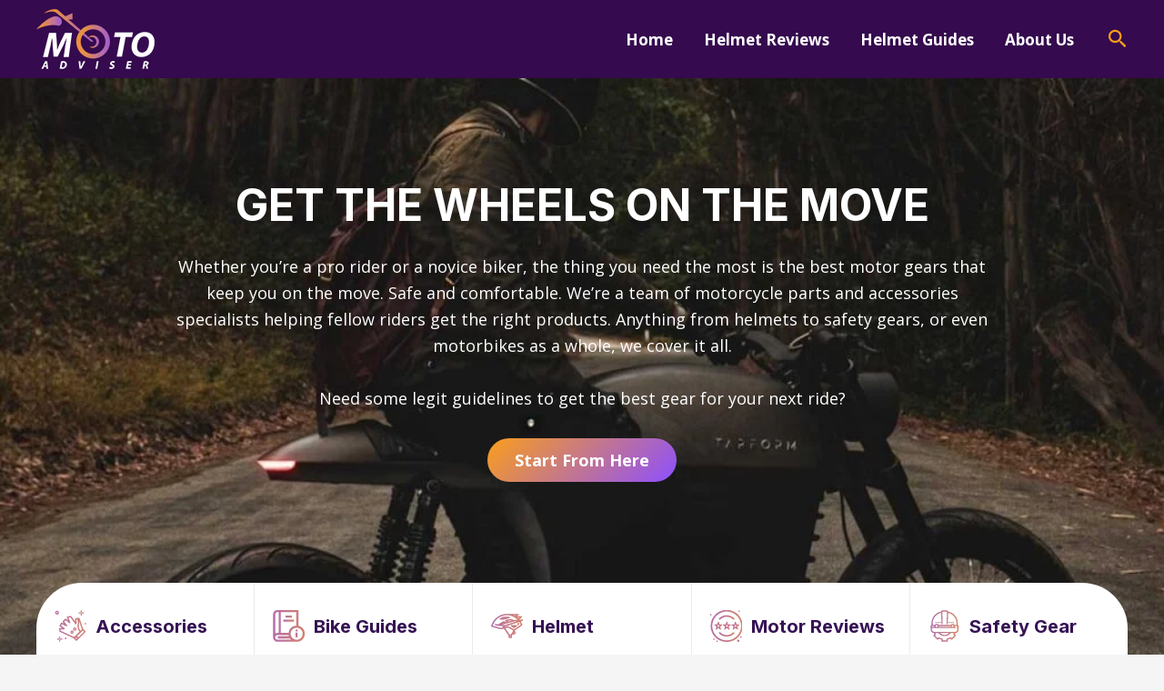

--- FILE ---
content_type: text/css; charset=UTF-8
request_url: https://motoadviser.com/wp-content/cache/min/1/wp-content/uploads/uag-plugin/assets/0/uag-css-89.css?ver=1753027275
body_size: 7639
content:
.wp-block-uagb-container{display:flex;position:relative;box-sizing:border-box;transition-property:box-shadow;transition-duration:0.2s;transition-timing-function:ease}.wp-block-uagb-container .spectra-container-link-overlay{bottom:0;left:0;position:absolute;right:0;top:0;z-index:10}.wp-block-uagb-container.uagb-is-root-container{margin-left:auto;margin-right:auto}.wp-block-uagb-container.alignfull.uagb-is-root-container .uagb-container-inner-blocks-wrap{display:flex;position:relative;box-sizing:border-box;margin-left:auto!important;margin-right:auto!important}.wp-block-uagb-container .wp-block-uagb-blockquote,.wp-block-uagb-container .wp-block-spectra-pro-login,.wp-block-uagb-container .wp-block-spectra-pro-register{margin:unset}.wp-block-uagb-container .uagb-container__video-wrap{height:100%;width:100%;top:0;left:0;position:absolute;overflow:hidden;-webkit-transition:opacity 1s;-o-transition:opacity 1s;transition:opacity 1s}.wp-block-uagb-container .uagb-container__video-wrap video{max-width:100%;width:100%;height:100%;margin:0;line-height:1;border:none;display:inline-block;vertical-align:baseline;-o-object-fit:cover;object-fit:cover;background-size:cover}.wp-block-uagb-container.uagb-layout-grid{display:grid;width:100%}.wp-block-uagb-container.uagb-layout-grid>.uagb-container-inner-blocks-wrap{display:inherit;width:inherit}.wp-block-uagb-container.uagb-layout-grid>.uagb-container-inner-blocks-wrap>.wp-block-uagb-container{max-width:unset!important;width:unset!important}.wp-block-uagb-container.uagb-layout-grid>.wp-block-uagb-container{max-width:unset!important;width:unset!important}.wp-block-uagb-container.uagb-layout-grid.uagb-is-root-container{margin-left:auto;margin-right:auto}.wp-block-uagb-container.uagb-layout-grid.uagb-is-root-container>.wp-block-uagb-container{max-width:unset!important;width:unset!important}.wp-block-uagb-container.uagb-layout-grid.alignwide.uagb-is-root-container{margin-left:auto;margin-right:auto}.wp-block-uagb-container.uagb-layout-grid.alignfull.uagb-is-root-container .uagb-container-inner-blocks-wrap{display:inherit;position:relative;box-sizing:border-box;margin-left:auto!important;margin-right:auto!important}body .wp-block-uagb-container>.uagb-container-inner-blocks-wrap>*:not(.wp-block-uagb-container):not(.wp-block-uagb-column):not(.wp-block-uagb-container):not(.wp-block-uagb-section):not(.uagb-container__shape):not(.uagb-container__video-wrap):not(.wp-block-spectra-pro-register):not(.wp-block-spectra-pro-login):not(.uagb-slider-container):not(.spectra-image-gallery__control-lightbox):not(.wp-block-uagb-info-box),body .wp-block-uagb-container>.uagb-container-inner-blocks-wrap,body .wp-block-uagb-container>*:not(.wp-block-uagb-container):not(.wp-block-uagb-column):not(.wp-block-uagb-container):not(.wp-block-uagb-section):not(.uagb-container__shape):not(.uagb-container__video-wrap):not(.wp-block-spectra-pro-register):not(.wp-block-spectra-pro-login):not(.uagb-slider-container):not(.spectra-container-link-overlay):not(.spectra-image-gallery__control-lightbox):not(.wp-block-uagb-lottie):not(.uagb-faq__outer-wrap){min-width:unset!important;width:100%;position:relative}body .ast-container .wp-block-uagb-container>.uagb-container-inner-blocks-wrap>.wp-block-uagb-container>ul,body .ast-container .wp-block-uagb-container>.uagb-container-inner-blocks-wrap>.wp-block-uagb-container ol,body .ast-container .wp-block-uagb-container>.uagb-container-inner-blocks-wrap>ul,body .ast-container .wp-block-uagb-container>.uagb-container-inner-blocks-wrap ol{max-width:-webkit-fill-available;margin-block-start:0;margin-block-end:0;margin-left:20px}.ast-plain-container .editor-styles-wrapper .block-editor-block-list__layout.is-root-container .uagb-is-root-container.wp-block-uagb-container.alignwide{margin-left:auto;margin-right:auto}.uagb-container__shape{overflow:hidden;position:absolute;left:0;width:100%;line-height:0;direction:ltr}.uagb-container__shape-top{top:-3px}.uagb-container__shape-bottom{bottom:-3px}.uagb-container__shape.uagb-container__invert.uagb-container__shape-bottom,.uagb-container__shape.uagb-container__invert.uagb-container__shape-top{-webkit-transform:rotate(180deg);-ms-transform:rotate(180deg);transform:rotate(180deg)}.uagb-container__shape.uagb-container__shape-flip svg{transform:translateX(-50%) rotateY(180deg)}.uagb-container__shape svg{display:block;width:-webkit-calc(100% + 1.3px);width:calc(100% + 1.3px);position:relative;left:50%;-webkit-transform:translateX(-50%);-ms-transform:translateX(-50%);transform:translateX(-50%)}.uagb-container__shape .uagb-container__shape-fill{-webkit-transform-origin:center;-ms-transform-origin:center;transform-origin:center;-webkit-transform:rotateY(0deg);transform:rotateY(0deg)}.uagb-container__shape.uagb-container__shape-above-content{z-index:9;pointer-events:none}.nv-single-page-wrap .nv-content-wrap.entry-content .wp-block-uagb-container.alignfull{margin-left:calc(50% - 50vw);margin-right:calc(50% - 50vw)}@media only screen and (max-width:767px){.wp-block-uagb-container .wp-block-uagb-advanced-heading{width:-webkit-fill-available}}.wp-block-uagb-image--align-none{justify-content:center}.uagb-ifb-content>svg *{-webkit-transition:all 0.2s;-o-transition:all 0.2s;transition:all 0.2s}.uagb-ifb-content>svg,.uagb-ifb-content{display:inline-block}.uagb-ifb-content>svg{vertical-align:middle;width:inherit;height:inherit;font-style:initial}.uagb-ifb-content .uagb-ifb-icon-wrap svg{box-sizing:content-box;width:inherit;height:inherit}.uagb-ifb-button-wrapper:empty{display:none}div.uagb-ifb-button-wrapper a.uagb-infobox-cta-link,div.uagb-ifb-cta a.uagb-infobox-cta-link,.entry .entry-content a.uagb-infobox-cta-link,a.uagb-infobox-link-wrap,.entry .entry-content a.uagb-infobox-link-wrap{text-decoration:none;align-items:center}.uagb-infobox-icon-left-title.uagb-infobox-image-valign-middle .uagb-ifb-title-wrap,.uagb-infobox-icon-right-title.uagb-infobox-image-valign-middle .uagb-ifb-title-wrap,.uagb-infobox-image-valign-middle .uagb-ifb-icon-wrap,.uagb-infobox-image-valign-middle .uagb-ifb-image-content,.uagb-infobox-icon-left.uagb-infobox-image-valign-middle .uagb-ifb-content,.uagb-infobox-icon-right.uagb-infobox-image-valign-middle .uagb-ifb-content{-ms-flex-item-align:center;-webkit-align-self:center;align-self:center}.uagb-infobox-icon-left-title.uagb-infobox-image-valign-top .uagb-ifb-title-wrap,.uagb-infobox-icon-right-title.uagb-infobox-image-valign-top .uagb-ifb-title-wrap,.uagb-infobox-image-valign-top .uagb-ifb-icon-wrap,.uagb-infobox-image-valign-top .uagb-ifb-image-content,.uagb-infobox-icon-left.uagb-infobox-image-valign-top .uagb-ifb-content,.uagb-infobox-icon-right.uagb-infobox-image-valign-top .uagb-ifb-content{-webkit-align-self:self-start;align-self:self-start}.uagb-infobox-left{justify-content:flex-start;text-align:left;-webkit-box-pack:start;-ms-flex-pack:start;-webkit-justify-content:flex-start;-moz-box-pack:start}.uagb-infobox-center{justify-content:center;text-align:center;-webkit-box-pack:center;-ms-flex-pack:center;-webkit-justify-content:center;-moz-box-pack:center}.uagb-infobox-right{justify-content:flex-end;text-align:right;-webkit-box-pack:end;-ms-flex-pack:end;-webkit-justify-content:flex-end;-moz-box-pack:end}.uagb-infobox-icon-above-title.uagb-infobox__content-wrap,.uagb-infobox-icon-below-title.uagb-infobox__content-wrap{display:block;width:100%}.uagb-infobox-icon-left-title .uagb-ifb-content>svg,.uagb-infobox-icon-left .uagb-ifb-content>svg{margin-right:10px}.uagb-infobox-icon-right-title .uagb-ifb-content>svg,.uagb-infobox-icon-right .uagb-ifb-content>svg{margin-left:10px}.uagb-infobox-icon-left.uagb-infobox__content-wrap,.uagb-infobox-icon-right.uagb-infobox__content-wrap,.uagb-infobox-icon-left-title .uagb-ifb-left-title-image,.uagb-infobox-icon-right-title .uagb-ifb-right-title-image{display:-webkit-box;display:-ms-flexbox;display:-webkit-flex;display:-moz-box;display:flex;-js-display:flex}.uagb-infobox-icon-left-title .uagb-ifb-left-title-image .uagb-ifb-image-content,.uagb-infobox-icon-right-title .uagb-ifb-right-title-image .uagb-ifb-image-content,.uagb-infobox-icon-left .uagb-ifb-image-content,.uagb-infobox-icon-right .uagb-ifb-image-content{flex-shrink:0;line-height:0}.uagb-infobox-icon-left-title .uagb-ifb-left-title-image .uagb-ifb-title-wrap,.uagb-infobox-icon-right-title .uagb-ifb-right-title-image .uagb-ifb-title-wrap,.uagb-infobox-icon-left .uagb-ifb-content,.uagb-infobox-icon-right .uagb-ifb-content{flex-grow:1}.uagb-infobox-icon-right.uagb-infobox__content-wrap,.uagb-infobox-icon-right-title .uagb-ifb-right-title-image{-webkit-box-pack:end;-ms-flex-pack:end;-webkit-justify-content:flex-end;-moz-box-pack:end;justify-content:flex-end}.uagb-ifb-content img{position:relative;display:inline-block;line-height:0;width:auto;height:auto!important;max-width:100%;border-radius:inherit;-webkit-box-sizing:content-box;-moz-box-sizing:content-box;-webkit-border-radius:inherit}.uagb-infobox-module-link{position:absolute;top:0;right:0;bottom:0;left:0;z-index:4;width:100%;height:100%}.uagb-edit-mode .uagb-infobox-module-link{z-index:2}.uagb-infobox-link-icon-after{margin-right:0;margin-left:5px}.uagb-infobox-link-icon-before{margin-right:5px;margin-left:0}.uagb-infobox-link-icon{-webkit-transition:all 200ms linear;transition:all 200ms linear}.uagb-infobox__content-wrap{box-sizing:border-box;position:relative;width:100%;word-break:break-word;z-index:1}.uagb-ifb-separator{display:inline-block;margin:0;border-top-color:#333;border-top-style:solid;border-top-width:2px;line-height:0}.uagb-ifb-button-wrapper{line-height:1}.uagb-ifb-button-wrapper.uagb-ifb-button-type-text .uagb-infobox-cta-link.wp-block-button__link{background-color:unset;border:none}.uagb-ifb-button-wrapper.uagb-ifb-button-type-text .uagb-infobox-cta-link.wp-block-button__link:hover{background-color:unset;border-color:unset}.uagb-ifb-button-wrapper .uagb-infobox-cta-link{cursor:pointer}.uagb-ifb-button-wrapper .uagb-infobox-cta-link.wp-block-button__link{width:auto}.uagb-ifb-button-wrapper .wp-block-button__link svg,.uagb-ifb-button-wrapper .ast-outline-button svg{fill:currentColor}.uagb-infobox__content-wrap a{-webkit-box-shadow:none;box-shadow:none;text-decoration:none}.uagb-ifb-title-wrap{width:100%}.uagb-ifb-title{margin-block-start:0}.uagb-ifb-title-wrap .uagb-ifb-title-prefix{display:block;padding:0;margin:0}.uagb-infobox__content-wrap.uagb-infobox__content-wrap{position:relative}.uagb-ifb-content{width:100%}.uagb-infobox__content-wrap.uagb-infobox,.uagb-ifb-content,.uagb-ifb-title-wrap,.uagb-ifb-title-prefix *,svg.dashicon.dashicons-upload{z-index:1}a.uagb-infobox-link-wrap{color:inherit}.uagb-ifb-content p:empty{display:none}.uagb-infobox__content-wrap .uagb-ifb-content img{display:inline-block;max-width:100%}.uagb-infobox__content-wrap .uagb-ifb-content svg{display:inline-block}.uagb-infobox__content-wrap .uagb-ifb-icon-wrap,.uagb-infobox-icon-left .uagb-ifb-image-content,.uagb-infobox-icon-right .uagb-ifb-image-content{box-sizing:content-box}.uagb-infobox-cta-link>svg{vertical-align:middle;width:15px;height:15px;font-size:15px}.uagb-infobox-cta-link{display:inline-flex}.block-editor-page #wpwrap .uagb-infobox-cta-link svg,.uagb-infobox-cta-link svg{font-style:normal}.uagb-infobox-icon-left-title .uagb-ifb-icon-wrap,.uagb-infobox-icon-left .uagb-ifb-icon-wrap{margin-right:10px;line-height:0}.uagb-infobox-icon-right-title .uagb-ifb-icon-wrap,.uagb-infobox-icon-right .uagb-ifb-icon-wrap{margin-left:10px;line-height:0}html[dir="rtl"] .uagb-infobox-icon-left-title .uagb-ifb-icon-wrap,html[dir="rtl"] .uagb-infobox-icon-left .uagb-ifb-icon-wrap{margin-left:10px;line-height:0}html[dir="rtl"] .uagb-infobox-icon-right-title .uagb-ifb-icon-wrap,html[dir="rtl"] .uagb-infobox-icon-right .uagb-ifb-icon-wrap{margin-right:10px;line-height:0}html[dir="rtl"] .uagb-infobox-left{justify-content:flex-end;text-align:right;-webkit-box-pack:end;-ms-flex-pack:end;-webkit-justify-content:flex-end;-moz-box-pack:end}html[dir="rtl"] .uagb-infobox-right{justify-content:flex-start;text-align:left;-webkit-box-pack:start;-ms-flex-pack:start;-webkit-justify-content:flex-start;-moz-box-pack:start}.uagb-infobox-icon-left .uagb-ifb-left-right-wrap,.uagb-infobox-icon-right .uagb-ifb-left-right-wrap,.uagb-infobox-icon-left-title .uagb-ifb-left-title-image,.uagb-infobox-icon-right-title .uagb-ifb-right-title-image{display:-webkit-box;display:-ms-flexbox;display:flex}.uagb-infobox-icon-right .uagb-ifb-left-right-wrap,.uagb-infobox-icon-right-title .uagb-ifb-right-title-image{-webkit-box-pack:end;-ms-flex-pack:end;-webkit-justify-content:flex-end;-moz-box-pack:end;justify-content:flex-end}a.uagb-infbox__link-to-all{position:absolute;top:0;left:0;z-index:3;width:100%;height:100%;box-shadow:none;text-decoration:none;-webkit-box-shadow:none}@media only screen and (max-width:976px){.uagb-infobox-stacked-tablet.uagb-infobox__content-wrap .uagb-ifb-image-content{padding:0;margin-bottom:20px}.uagb-infobox-stacked-tablet.uagb-reverse-order-tablet.uagb-infobox__content-wrap{display:-webkit-inline-box;display:-ms-inline-flexbox;display:-webkit-inline-flex;display:-moz-inline-box;display:inline-flex;flex-direction:column-reverse;-js-display:inline-flex;-webkit-box-orient:vertical;-webkit-box-direction:reverse;-ms-flex-direction:column-reverse;-webkit-flex-direction:column-reverse;-moz-box-orient:vertical;-moz-box-direction:reverse}.uagb-infobox-stacked-tablet.uagb-infobox__content-wrap .uagb-ifb-content,.uagb-infobox-stacked-tablet.uagb-infobox__content-wrap .uagb-ifb-icon-wrap,.uagb-infobox-stacked-tablet.uagb-infobox__content-wrap .uagb-ifb-image-content{display:block;width:100%;text-align:center}.uagb-infobox-stacked-tablet.uagb-infobox__content-wrap .uagb-ifb-icon-wrap,.uagb-infobox-stacked-tablet.uagb-infobox__content-wrap .uagb-ifb-image-content{margin-right:0;margin-left:0}.uagb-infobox-stacked-tablet.uagb-infobox__content-wrap{display:inline-block}.uagb-infobox-icon-left-title.uagb-infobox-stacked-tablet .uagb-ifb-image-content,.uagb-infobox-icon-left-title.uagb-infobox-stacked-tablet .uagb-ifb-icon-wrap,.uagb-infobox-icon-left.uagb-infobox-stacked-tablet .uagb-ifb-image-content,.uagb-infobox-icon-left.uagb-infobox-stacked-tablet .uagb-ifb-icon-wrap{margin-right:0}.uagb-infobox-icon-right-title.uagb-infobox-stacked-tablet .uagb-ifb-image-content,.uagb-infobox-icon-right-title.uagb-infobox-stacked-tablet .uagb-ifb-icon-wrap,.uagb-infobox-icon-right.uagb-infobox-stacked-tablet .uagb-ifb-image-content,.uagb-infobox-icon-right.uagb-infobox-stacked-tablet .uagb-ifb-icon-wrap{margin-left:0}.uagb-infobox-icon-left-title .uagb-ifb-separator{margin:10px 0}}@media screen and (max-width:767px){.uagb-infobox-stacked-mobile.uagb-infobox__content-wrap{display:inline-block}.uagb-infobox-stacked-mobile.uagb-infobox__content-wrap .uagb-ifb-image-content,.uagb-infobox-stacked-mobile.uagb-infobox__content-wrap .uagb-ifb-icon-wrap{padding:0;margin-bottom:20px;margin-right:0;margin-left:0}.uagb-infobox-stacked-mobile.uagb-infobox__content-wrap.uagb-reverse-order-mobile{display:-webkit-inline-box;display:-ms-inline-flexbox;display:-webkit-inline-flex;display:-moz-inline-box;display:inline-flex;flex-direction:column-reverse;-js-display:inline-flex;-webkit-box-orient:vertical;-webkit-box-direction:reverse;-ms-flex-direction:column-reverse;-webkit-flex-direction:column-reverse;-moz-box-orient:vertical;-moz-box-direction:reverse}.uagb-infobox-stacked-mobile.uagb-infobox__content-wrap .uagb-ifb-image-content,.uagb-infobox-stacked-mobile.uagb-infobox__content-wrap .uagb-ifb-icon-wrap,.uagb-infobox-stacked-mobile.uagb-infobox__content-wrap .uagb-ifb-content{display:block;width:100%;text-align:center}.uagb-infobox-icon-left-title.uagb-infobox-stacked-mobile .uagb-ifb-image-content,.uagb-infobox-icon-left-title.uagb-infobox-stacked-mobile .uagb-ifb-icon-wrap,.uagb-infobox-icon-left.uagb-infobox-stacked-mobile .uagb-ifb-image-content,.uagb-infobox-icon-left.uagb-infobox-stacked-mobile .uagb-ifb-icon-wrap{margin-right:0}.uagb-infobox-icon-right-title.uagb-infobox-stacked-mobile .uagb-ifb-image-content,.uagb-infobox-icon-right-title.uagb-infobox-stacked-mobile .uagb-ifb-icon-wrap,.uagb-infobox-icon-right.uagb-infobox-stacked-mobile .uagb-ifb-image-content,.uagb-infobox-icon-right.uagb-infobox-stacked-mobile .uagb-ifb-icon-wrap{margin-left:0}.uagb-infobox-icon-left-title .uagb-ifb-separator{margin:10px 0}}.uagb-ifb-icon svg{width:inherit;height:inherit;vertical-align:middle}.uagb-ifb-button-icon{height:15px;width:15px;font-size:15px;vertical-align:middle}.uagb-ifb-button-icon svg{height:inherit;width:inherit;display:inline-block}.uagb-ifb-button-icon.uagb-ifb-align-icon-after{float:right}.uagb-ifb-cta-button{display:inline-block}.uagb-disable-link{pointer-events:none}@media only screen and (min-width:977px){.uagb-infobox-margin-wrapper{display:flex}}.uagb-ifb-content .uagb-ifb-desc p:last-child{margin-bottom:0}.uagb-icon-list__wrap{display:flex;align-items:flex-start;justify-content:flex-start}.wp-block-uagb-icon-list-child{padding:0;transition:all 0.2s;display:inline-flex;color:#3a3a3a;align-items:center;text-decoration:none;box-shadow:none}.wp-block-uagb-icon-list-child span.uagb-icon-list__source-wrap{display:block;align-items:center}.uagb-icon-list__source-wrap svg{display:block}.uagb-icon-list__source-image{width:40px}.uagb-icon-list__outer-wrap .uagb-icon-list__content-wrap{color:#3a3a3a;display:flex;align-items:center}.wp-block-uagb-icon-list-child{position:relative}.wp-block-uagb-icon-list-child>a{position:absolute;top:0;left:0;width:100%;height:100%}img.uagb-icon-list__source-image{max-width:unset}.wp-block-uagb-icon-list-child .uagb-icon-list__label{word-break:break-word}.uagb-post-grid{margin:0 auto;position:relative}.uagb-post-grid:not(.is-grid) .uagb-post__inner-wrap{background-clip:content-box!important}.uagb-post-grid .uagb-post__inner-wrap{transition:box-shadow 0.2s ease;overflow:hidden}.uagb-post-grid .uagb-post__inner-wrap .uagb-post__taxonomy{display:inline-block}.uagb-post-grid .uagb-post__inner-wrap .uagb-post__taxonomy.default{margin:5px 5px 5px 0}.uagb-post-grid .uagb-post__inner-wrap .uagb-post__taxonomy.highlighted{background:#444;color:#fff;border-radius:2px;flex-direction:row;align-items:flex-end;padding:6px 8px;line-height:1;margin-right:5px;margin-bottom:20px}.uagb-post-grid .uagb-post__inner-wrap .uagb-post__taxonomy.highlighted a{color:#fff}.uagb-post-grid .uagb-post__inner-wrap .uagb-post__taxonomy a{text-decoration:none;color:inherit}.uagb-post-grid .uagb-post__inner-wrap .uagb-post__image .uagb-post__image-equal-height{display:block;height:0;padding-bottom:66.67%;overflow:hidden}.uagb-post-grid .uagb-post__load-more-wrap{width:100%;position:absolute;bottom:-30px}.uagb-post-grid .uagb-post__load-more-wrap .uagb-post-pagination-button{cursor:pointer}.uagb-post-grid .uagb-post__load-more-wrap a{color:inherit}.uagb-post-grid.is-grid article{float:left;display:inline-block}.uagb-post-grid.is-grid.uagb-equal_height_inline-read-more-buttons.uagb-post__image-position-top .uagb-post__text:nth-last-child(2){padding-bottom:100px}.uagb-post-grid.is-grid.uagb-equal_height_inline-read-more-buttons.uagb-post__image-position-top .uagb-post__text:last-child{position:absolute;bottom:20px}.uagb-post-grid.is-grid.uagb-equal_height_inline-read-more-buttons.uagb-post__image-position-background .uagb-post__text:nth-last-child(3){padding-bottom:100px}.uagb-post-grid.is-grid.uagb-equal_height_inline-read-more-buttons.uagb-post__image-position-background .uagb-post__text:nth-last-child(2){position:absolute;bottom:20px}.uagb-post-grid.is-grid.uagb-equal_height_inline-read-more-buttons.uagb-post__image-position-top .uagb-post__inner-wrap,.uagb-post-grid.is-grid.uagb-equal_height_inline-read-more-buttons.uagb-post__image-position-background .uagb-post__inner-wrap{position:relative}.uagb-post-grid.is-grid.uagb-post__image-position-top .uagb-post__image a{display:block;height:0;overflow:hidden;position:relative}.uagb-post-grid.is-grid.uagb-post__image-position-top .uagb-post__image a.uagb-image-ratio-2-3{padding-bottom:66%}.uagb-post-grid.is-grid.uagb-post__image-position-top .uagb-post__image a.uagb-image-ratio-9-16{padding-bottom:56.25%}.uagb-post-grid.is-grid.uagb-post__image-position-top .uagb-post__image a.uagb-image-ratio-1-2{padding-bottom:50%}.uagb-post-grid.is-grid.uagb-post__image-position-top .uagb-post__image a.uagb-image-ratio-1-1{padding-bottom:67%}.uagb-post-grid.is-grid.uagb-post__image-position-top .uagb-post__image a.uagb-image-ratio-inherit{padding-bottom:0;height:auto}.uagb-post-grid.is-grid.uagb-post__image-position-top .uagb-post__image a.uagb-image-ratio-inherit img{position:unset!important}.uagb-post-grid.is-grid.uagb-post__image-position-top .uagb-post__image a[class^="uagb-image-ratio-"]>img{position:absolute;height:100%}.uagb-post-grid.uagb-post__items.is-masonry{display:flex;-ms-flex-wrap:wrap;-webkit-flex-wrap:wrap;flex-wrap:wrap}.uagb-post-grid.uagb-post__items.is-carousel{display:flex;-ms-flex-wrap:wrap;-webkit-flex-wrap:wrap;flex-wrap:wrap;width:100%;visibility:hidden}.uagb-post-grid.is-grid .uagb-post__inner-wrap{height:max-content}.uagb-post-grid.is-grid.uagb-post__equal-height .uagb-post__inner-wrap{height:auto}.uagb-post-grid.is-masonry .uagb-post__inner-wrap{height:auto}.uagb-post-grid .uagb-post__author span,.uagb-post-grid .uagb-post__comment span,.uagb-post-grid .uagb-post__taxonomy span,.uagb-post-grid .uagb-post__date span{font-size:inherit;line-height:inherit;width:inherit;height:inherit;margin-right:4px;vertical-align:bottom}.uagb-post-grid.uagb-post__columns-8:not(.is-grid) article{width:12.5%}.uagb-post-grid.uagb-post__columns-7:not(.is-grid) article{width:14.28%}.uagb-post-grid.uagb-post__columns-6:not(.is-grid) article{width:16.66%}.uagb-post-grid.uagb-post__columns-5:not(.is-grid) article{width:20%}.uagb-post-grid.uagb-post__columns-4:not(.is-grid) article{width:25%}.uagb-post-grid.uagb-post__columns-3:not(.is-grid) article{width:33.33%}.uagb-post-grid.uagb-post__columns-2:not(.is-grid) article{width:50%}.uagb-post-grid.uagb-post__columns-1:not(.is-grid) article{width:100%}@media only screen and (max-width:600px){.uagb-post-grid div[class*="columns"].is-grid{grid-template-columns:1fr}}.uagb-post-grid .uagb-post__image img{display:block;width:100%;height:auto;max-width:100%}.uagb-post-grid .uagb-post__title{margin-top:0;margin-bottom:0;word-break:break-word}.uagb-post-grid .uagb-post__title a{color:inherit;box-shadow:none;transition:0.3s ease;text-decoration:none}.uagb-post-grid .uagb-post__title a:hover{text-decoration:none}.uagb-post-grid .uagb-post__title a:focus{text-decoration:none}.uagb-post-grid .uagb-post__title a:active{text-decoration:none}.uagb-post-grid .uagb-post-grid-byline>*{margin-right:10px}.uagb-post-grid .uagb-post-grid-byline,.uagb-post-grid .uagb-post__taxonomy{text-transform:capitalize;font-size:14px;font-weight:500;line-height:23px;text-decoration:none}.uagb-post-grid .uagb-post-grid-byline a,.uagb-post-grid .uagb-post-grid-byline a:focus,.uagb-post-grid .uagb-post-grid-byline a:active{color:inherit;font-size:inherit;text-decoration:none}.uagb-post-grid .uagb-post__title a,.uagb-post-grid .uagb-post__title a:focus,.uagb-post-grid .uagb-post__title a:active{color:inherit;font-size:inherit}.uagb-post-grid .uagb-post__author,.uagb-post-grid .uagb-post__date,.uagb-post-grid .uagb-post__comment{display:inline-block;word-break:break-all}.uagb-post-grid .uagb-post__author:not(:last-child)::after,.uagb-post-grid .uagb-post__date:not(:last-child)::after,.uagb-post-grid .uagb-post__comment:not(:last-child)::after{content:"\B7";vertical-align:middle;align-self:center;margin:0 5px;line-height:1}.uagb-post-grid .uagb-post__comment,.uagb-post-grid .uagb-post__taxonomy{display:inline-block}.uagb-post-grid .uagb-post__author a{box-shadow:none}.uagb-post-grid .uagb-post__author a:hover{color:inherit;box-shadow:0 -1px 0 inset}.uagb-post-grid .uagb-post__excerpt{word-break:break-word}.uagb-post-grid .uagb-post__inner-wrap p:last-of-type{margin-bottom:0}.uagb-post-grid .uagb-post__cta{border:none;display:inline-block;background:none}.uagb-post-grid .uagb-post__cta .ast-outline-button{display:inline-flex}.uagb-post-grid .uagb-post__excerpt p{color:inherit}.is-grid.uagb-post__items{display:grid}.wp-block-uagb-post-grid .uagb-post-pagination-wrap{grid-column:1 / -1}.uagb-post__image-position-background .uagb-post__link-complete-box{position:absolute;top:0;left:0;width:100%;height:100%;z-index:11}.uagb-post__image-position-background.uagb-post__image-enabled .uagb-post__text{color:#fff}.uagb-post__image-position-background .uagb-post__text{opacity:1;position:relative;z-index:10;overflow:hidden}.uagb-post__image-position-background .uagb-post__inner-wrap{position:relative;width:100%}.uagb-post__image-position-background .uagb-post__inner-wrap .uagb-post__taxonomy.highlighted,.uagb-post__image-position-background .uagb-post__inner-wrap .uagb-post__taxonomy.default{position:relative;z-index:999}.uagb-post__image-position-background .uagb-post__image img{position:absolute;width:auto;height:auto;min-width:100%;max-width:none;left:50%;top:50%;transform:translate(-50%,-50%);min-height:100%}.uagb-post__image-position-background .uagb-post__image{background-size:cover;background-repeat:no-repeat;background-position:center;overflow:hidden;text-align:center;position:absolute;left:0;top:0;width:100%;height:100%;z-index:2}.uagb-post__image-position-background .uagb-post__image::before{content:"";position:absolute;left:0;top:0;width:100%;height:100%;z-index:1;background-color:rgba(255,255,255,.5)}.uagb-slick-carousel .is-carousel{padding:0}.uagb-slick-carousel ul.slick-dots{transform:unset;position:relative;padding:unset}.uagb-slick-carousel .slick-prev:not(:hover):not(:active):not(.has-background),.uagb-slick-carousel .slick-next:not(:hover):not(:active):not(.has-background),.uagb-slick-carousel ul.slick-dots li button:not(:hover):not(:active):not(.has-background){background-color:unset}.uagb-post-grid[data-equal-height="yes"] .uagb-post__inner-wrap{display:inline-block;height:100%}.uagb-post__arrow-outside.uagb-post-grid .slick-prev{left:-45px;z-index:1}[dir="rtl"] .uagb-post__arrow-outside.uagb-post-grid .slick-prev{left:-45px;right:auto}.uagb-post__arrow-outside.uagb-post-grid .slick-next{right:-45px}[dir="rtl"] .uagb-post__arrow-outside.uagb-post-grid .slick-next{left:auto;right:-45px}.uagb-post__arrow-inside.uagb-post-grid .slick-prev{left:25px;z-index:1}[dir="rtl"] .uagb-post__arrow-inside.uagb-post-grid .slick-prev{left:auto;right:25px}.uagb-post__arrow-inside.uagb-post-grid .slick-next{right:25px}[dir="rtl"] .uagb-post__arrow-inside.uagb-post-grid .slick-next{left:25px;right:auto}.uagb-post-grid.is-grid article,.uagb-post-grid.is-masonry article,.uagb-post-grid.is-carousel article{box-sizing:border-box}@media (max-width:976px){.uagb-post__arrow-outside.uagb-post-grid .slick-prev{left:15px;z-index:1}[dir="rtl"] .uagb-post__arrow-outside.uagb-post-grid .slick-prev{left:auto;right:15px}.uagb-post__arrow-outside.uagb-post-grid .slick-next{right:15px}[dir="rtl"] .uagb-post__arrow-outside.uagb-post-grid .slick-next{left:15px;right:auto}:not(.is-grid).uagb-post-grid.uagb-post__columns-tablet-1 article{width:100%}:not(.is-grid).uagb-post-grid.uagb-post__columns-tablet-2 article{width:50%}:not(.is-grid).uagb-post-grid.uagb-post__columns-tablet-3 article{width:33.33%}:not(.is-grid).uagb-post-grid.uagb-post__columns-tablet-4 article{width:25%}:not(.is-grid).uagb-post-grid.uagb-post__columns-tablet-5 article{width:20%}:not(.is-grid).uagb-post-grid.uagb-post__columns-tablet-6 article{width:16.66%}:not(.is-grid).uagb-post-grid.uagb-post__columns-tablet-7 article{width:14.28%}:not(.is-grid).uagb-post-grid.uagb-post__columns-tablet-8 article{width:12.5%}}@media (max-width:767px){:not(.is-grid).uagb-post-grid.uagb-post__columns-mobile-1 article{width:100%}:not(.is-grid).uagb-post-grid.uagb-post__columns-mobile-2 article{width:50%}:not(.is-grid).uagb-post-grid.uagb-post__columns-mobile-3 article{width:33.33%}:not(.is-grid).uagb-post-grid.uagb-post__columns-mobile-4 article{width:25%}:not(.is-grid).uagb-post-grid.uagb-post__columns-mobile-5 article{width:20%}:not(.is-grid).uagb-post-grid.uagb-post__columns-mobile-6 article{width:16.66%}:not(.is-grid).uagb-post-grid.uagb-post__columns-mobile-7 article{width:14.28%}:not(.is-grid).uagb-post-grid.uagb-post__columns-mobile-8 article{width:12.5%}}.entry .entry-content .uagb-post-grid a{text-decoration:none}.uagb-post-pagination-wrap{display:flex;width:100%;flex-wrap:wrap}.uagb-post-pagination-wrap a.page-numbers,.uagb-post-pagination-wrap span.page-numbers.current{padding:5px 10px;margin:0;display:flex;margin-right:4px;margin-bottom:5px}.uagb-post-grid .uagb-post-inf-loader{margin:0 auto;min-height:58px;line-height:58px;width:160px;text-align:center}.uagb-post-grid .uagb-post-inf-loader div{width:18px;height:18px;background-color:#0085ba;-webkit-border-radius:100%;border-radius:100%;display:inline-block;-webkit-animation:sk-bouncedelay 1.4s infinite ease-in-out both;animation:sk-bouncedelay 1.4s infinite ease-in-out both}.uagb-post-grid .uagb-post-inf-loader .uagb-post-loader-1{-webkit-animation-delay:-0.32s;animation-delay:-0.32s}.uagb-post-grid .uagb-post-inf-loader .uagb-post-loader-2{-webkit-animation-delay:-0.16s;animation-delay:-0.16s}.wp-site-blocks .uagb-post__arrow-outside.uagb-post-grid .slick-next{right:0}.wp-site-blocks .uagb-post__arrow-outside.uagb-post-grid .slick-prev{left:0}@-webkit-keyframes sk-bouncedelay{0%,80%,100%{-webkit-transform:scale(0);transform:scale(0)}40%{-webkit-transform:scale(1);transform:scale(1)}}@keyframes sk-bouncedelay{0%,80%,100%{-webkit-transform:scale(0);transform:scale(0)}40%{-webkit-transform:scale(1);transform:scale(1)}}.wp-block-uagb-container.uagb-block-0e7ff3bc .uagb-container__shape-top svg{width:calc(100% + 1.3px)}.wp-block-uagb-container.uagb-block-0e7ff3bc .uagb-container__shape.uagb-container__shape-top .uagb-container__shape-fill{fill:rgba(51,51,51,1)}.wp-block-uagb-container.uagb-block-0e7ff3bc .uagb-container__shape-bottom svg{width:calc(100% + 1.3px)}.wp-block-uagb-container.uagb-block-0e7ff3bc .uagb-container__shape.uagb-container__shape-bottom .uagb-container__shape-fill{fill:rgba(51,51,51,1)}.wp-block-uagb-container.uagb-block-0e7ff3bc .uagb-container__video-wrap video{opacity:1}.wp-block-uagb-container.uagb-is-root-container .uagb-block-0e7ff3bc{max-width:100%;width:100%}.wp-block-uagb-container.uagb-is-root-container.alignfull.uagb-block-0e7ff3bc>.uagb-container-inner-blocks-wrap{--inner-content-custom-width:min( 100%, 1200px);max-width:var(--inner-content-custom-width);width:100%;flex-direction:column;align-items:center;justify-content:center;flex-wrap:nowrap;row-gap:20px;column-gap:20px}.wp-block-uagb-container.uagb-block-0e7ff3bc{box-shadow:0 0 #00000070;padding-top:0;padding-bottom:0;padding-left:0;padding-right:0;margin-top:!important;margin-bottom:!important;overflow:visible;order:initial;border-color:inherit;row-gap:20px;column-gap:20px}.wp-block-uagb-container.uagb-block-8b984a5d .uagb-container__shape-top svg{width:calc(100% + 1.3px)}.wp-block-uagb-container.uagb-block-8b984a5d .uagb-container__shape.uagb-container__shape-top .uagb-container__shape-fill{fill:rgba(51,51,51,1)}.wp-block-uagb-container.uagb-block-8b984a5d .uagb-container__shape-bottom svg{width:calc(100% + 1.3px)}.wp-block-uagb-container.uagb-block-8b984a5d .uagb-container__shape.uagb-container__shape-bottom .uagb-container__shape-fill{fill:rgba(51,51,51,1)}.wp-block-uagb-container.uagb-block-8b984a5d .uagb-container__video-wrap video{opacity:1}.wp-block-uagb-container.uagb-is-root-container .uagb-block-8b984a5d{max-width:100%;width:100%}.wp-block-uagb-container.uagb-is-root-container.alignfull.uagb-block-8b984a5d>.uagb-container-inner-blocks-wrap{--inner-content-custom-width:min( 100%, 1200px);max-width:var(--inner-content-custom-width);width:100%;flex-direction:column;align-items:center;justify-content:center;flex-wrap:nowrap;row-gap:20px;column-gap:20px}.wp-block-uagb-container.uagb-block-8b984a5d{box-shadow:0 0 #00000070;padding-top:0;padding-bottom:0;padding-left:0;padding-right:0;margin-top:-95px!important;margin-bottom:0px!important;margin-left:0;margin-right:0;overflow:visible;order:initial;border-color:inherit;row-gap:20px;column-gap:20px}.wp-block-uagb-container.uagb-block-8b984a5d.uag-blocks-common-selector{--z-index-desktop:1}.uagb-block-acd33aa0 .uagb-ifb-icon{width:30px;line-height:30px}.uagb-block-acd33aa0 .uagb-ifb-icon>span{font-size:30px;width:30px;line-height:30px;color:#333}.uagb-block-acd33aa0 .uagb-ifb-icon svg{fill:#333}.uagb-block-acd33aa0.uagb-infobox__content-wrap .uagb-ifb-icon-wrap svg{width:30px;height:30px;line-height:30px;font-size:30px;color:#333;fill:#333}.uagb-block-acd33aa0 .uagb-ifb-content .uagb-ifb-icon-wrap svg{line-height:30px;font-size:30px;color:#333;fill:#333}.uagb-block-acd33aa0 .uagb-iconbox-icon-wrap{margin:auto;display:inline-flex;align-items:center;justify-content:center;box-sizing:content-box;width:30px;height:30px;line-height:30px;padding-left:0;padding-right:0;padding-top:0;padding-bottom:0}.uagb-block-acd33aa0.uagb-infobox__content-wrap .uagb-ifb-icon-wrap>svg{padding-left:0;padding-right:0;padding-top:0;padding-bottom:0}.uagb-block-acd33aa0.uagb-infobox__content-wrap .uagb-ifb-content .uagb-ifb-icon-wrap>svg{padding-left:0;padding-right:0;padding-top:0;padding-bottom:0}.uagb-block-acd33aa0 .uagb-ifb-content .uagb-ifb-left-title-image svg{width:30px;line-height:30px;font-size:30px;color:#333;fill:#333}.uagb-block-acd33aa0 .uagb-ifb-content .uagb-ifb-right-title-image svg{width:30px;line-height:30px;font-size:30px;color:#333;fill:#333}.uagb-block-acd33aa0 .uagb-infobox__content-wrap .uagb-ifb-imgicon-wrap{padding-left:0;padding-right:0;padding-top:0;padding-bottom:0}.uagb-block-acd33aa0 .uagb-infobox .uagb-ifb-image-content img{border-radius:0}.uagb-block-acd33aa0.uagb-infobox__content-wrap img{padding-left:0;padding-right:0;padding-top:0;padding-bottom:0;border-radius:0}.uagb-block-acd33aa0.uagb-infobox__content-wrap .uagb-ifb-content .uagb-ifb-right-title-image>img{padding-left:0;padding-right:0;padding-top:0;padding-bottom:0;border-radius:0}.uagb-block-acd33aa0.uagb-infobox__content-wrap .uagb-ifb-content .uagb-ifb-left-title-image>img{padding-left:0;padding-right:0;padding-top:0;padding-bottom:0;border-radius:0}.uagb-block-acd33aa0.uagb-infobox__content-wrap .uagb-ifb-content>img{padding-left:0;padding-right:0;padding-top:0;padding-bottom:0;border-radius:0}.uagb-block-acd33aa0 .uagb-ifb-title-wrap .uagb-ifb-title-prefix{margin-bottom:10px;margin-top:5px}.uagb-block-acd33aa0.wp-block-uagb-info-box .uagb-ifb-title{margin-bottom:0;margin-left:10px}.uagb-block-acd33aa0.wp-block-uagb-info-box .uagb-ifb-desc{margin-bottom:20px}.uagb-block-acd33aa0 .uagb-ifb-separator{width:30%;border-top-width:2px;border-top-color:#333;border-top-style:solid;margin-bottom:0}.uagb-block-acd33aa0 .uagb-infobox__content-wrap .uagb-ifb-separator{width:30%;border-top-width:2px;border-top-color:#333;border-top-style:solid}.uagb-block-acd33aa0 .uagb-ifb-align-icon-after{margin-left:5px}.uagb-block-acd33aa0 .uagb-ifb-align-icon-before{margin-right:5px}.uagb-block-acd33aa0.uagb-infobox__content-wrap .uagb-ifb-content svg{box-sizing:content-box}.uagb-block-acd33aa0.uagb-infobox__content-wrap .uagb-ifb-content img{box-sizing:content-box}.uagb-block-acd33aa0.uagb-infobox__content-wrap .uagb-infobox-cta-link>svg{margin-left:5px}.uagb-block-acd33aa0 .uagb-ifb-title{font-size:20px}[dir=rtl] .uagb-block-acd33aa0 .uagb-iconbox-icon-wrap{padding-right:0;padding-left:0}[dir=rtl] .uagb-block-acd33aa0.uagb-infobox__content-wrap .uagb-ifb-icon-wrap>svg{padding-right:0;padding-left:0}[dir=rtl] .uagb-block-acd33aa0.uagb-infobox__content-wrap .uagb-ifb-content .uagb-ifb-icon-wrap>svg{padding-right:0;padding-left:0}[dir=rtl] .uagb-block-acd33aa0.uagb-infobox__content-wrap img{padding-right:0;padding-left:0}[dir=rtl] .uagb-block-acd33aa0.uagb-infobox__content-wrap .uagb-ifb-content .uagb-ifb-right-title-image>img{padding-right:0;padding-left:0}[dir=rtl] .uagb-block-acd33aa0.uagb-infobox__content-wrap .uagb-ifb-content .uagb-ifb-left-title-image>img{padding-right:0;padding-left:0}[dir=rtl] .uagb-block-acd33aa0.uagb-infobox__content-wrap .uagb-ifb-content>img{padding-right:0;padding-left:0}[dir=rtl] .uagb-block-acd33aa0.uagb-infobox-left{text-align:right}[dir=rtl] .uagb-block-acd33aa0.uagb-infobox-right{text-align:left}[dir=rtl] .uagb-block-acd33aa0.uagb-infobox__content-wrap .uagb-infobox-cta-link>svg{margin-right:5px;margin-left:0}.uagb-block-50b3f291 .uagb-ifb-icon{width:30px;line-height:30px}.uagb-block-50b3f291 .uagb-ifb-icon>span{font-size:30px;width:30px;line-height:30px;color:#333}.uagb-block-50b3f291 .uagb-ifb-icon svg{fill:#333}.uagb-block-50b3f291.uagb-infobox__content-wrap .uagb-ifb-icon-wrap svg{width:30px;height:30px;line-height:30px;font-size:30px;color:#333;fill:#333}.uagb-block-50b3f291 .uagb-ifb-content .uagb-ifb-icon-wrap svg{line-height:30px;font-size:30px;color:#333;fill:#333}.uagb-block-50b3f291 .uagb-iconbox-icon-wrap{margin:auto;display:inline-flex;align-items:center;justify-content:center;box-sizing:content-box;width:30px;height:30px;line-height:30px;padding-left:0;padding-right:0;padding-top:0;padding-bottom:0}.uagb-block-50b3f291.uagb-infobox__content-wrap .uagb-ifb-icon-wrap>svg{padding-left:0;padding-right:0;padding-top:0;padding-bottom:0}.uagb-block-50b3f291.uagb-infobox__content-wrap .uagb-ifb-content .uagb-ifb-icon-wrap>svg{padding-left:0;padding-right:0;padding-top:0;padding-bottom:0}.uagb-block-50b3f291 .uagb-ifb-content .uagb-ifb-left-title-image svg{width:30px;line-height:30px;font-size:30px;color:#333;fill:#333}.uagb-block-50b3f291 .uagb-ifb-content .uagb-ifb-right-title-image svg{width:30px;line-height:30px;font-size:30px;color:#333;fill:#333}.uagb-block-50b3f291 .uagb-infobox__content-wrap .uagb-ifb-imgicon-wrap{padding-left:0;padding-right:0;padding-top:0;padding-bottom:0}.uagb-block-50b3f291 .uagb-infobox .uagb-ifb-image-content img{border-radius:0}.uagb-block-50b3f291.uagb-infobox__content-wrap img{padding-left:0;padding-right:0;padding-top:0;padding-bottom:0;border-radius:0}.uagb-block-50b3f291.uagb-infobox__content-wrap .uagb-ifb-content .uagb-ifb-right-title-image>img{padding-left:0;padding-right:0;padding-top:0;padding-bottom:0;border-radius:0}.uagb-block-50b3f291.uagb-infobox__content-wrap .uagb-ifb-content .uagb-ifb-left-title-image>img{padding-left:0;padding-right:0;padding-top:0;padding-bottom:0;border-radius:0}.uagb-block-50b3f291.uagb-infobox__content-wrap .uagb-ifb-content>img{padding-left:0;padding-right:0;padding-top:0;padding-bottom:0;border-radius:0}.uagb-block-50b3f291 .uagb-ifb-title-wrap .uagb-ifb-title-prefix{margin-bottom:10px;margin-top:5px}.uagb-block-50b3f291.wp-block-uagb-info-box .uagb-ifb-title{margin-bottom:0;margin-left:10px}.uagb-block-50b3f291.wp-block-uagb-info-box .uagb-ifb-desc{margin-bottom:20px}.uagb-block-50b3f291 .uagb-ifb-separator{width:30%;border-top-width:2px;border-top-color:#333;border-top-style:solid;margin-bottom:0}.uagb-block-50b3f291 .uagb-infobox__content-wrap .uagb-ifb-separator{width:30%;border-top-width:2px;border-top-color:#333;border-top-style:solid}.uagb-block-50b3f291 .uagb-ifb-align-icon-after{margin-left:5px}.uagb-block-50b3f291 .uagb-ifb-align-icon-before{margin-right:5px}.uagb-block-50b3f291.uagb-infobox__content-wrap .uagb-ifb-content svg{box-sizing:content-box}.uagb-block-50b3f291.uagb-infobox__content-wrap .uagb-ifb-content img{box-sizing:content-box}.uagb-block-50b3f291.uagb-infobox__content-wrap .uagb-infobox-cta-link>svg{margin-left:5px}.uagb-block-50b3f291 .uagb-ifb-title{font-size:20px}[dir=rtl] .uagb-block-50b3f291 .uagb-iconbox-icon-wrap{padding-right:0;padding-left:0}[dir=rtl] .uagb-block-50b3f291.uagb-infobox__content-wrap .uagb-ifb-icon-wrap>svg{padding-right:0;padding-left:0}[dir=rtl] .uagb-block-50b3f291.uagb-infobox__content-wrap .uagb-ifb-content .uagb-ifb-icon-wrap>svg{padding-right:0;padding-left:0}[dir=rtl] .uagb-block-50b3f291.uagb-infobox__content-wrap img{padding-right:0;padding-left:0}[dir=rtl] .uagb-block-50b3f291.uagb-infobox__content-wrap .uagb-ifb-content .uagb-ifb-right-title-image>img{padding-right:0;padding-left:0}[dir=rtl] .uagb-block-50b3f291.uagb-infobox__content-wrap .uagb-ifb-content .uagb-ifb-left-title-image>img{padding-right:0;padding-left:0}[dir=rtl] .uagb-block-50b3f291.uagb-infobox__content-wrap .uagb-ifb-content>img{padding-right:0;padding-left:0}[dir=rtl] .uagb-block-50b3f291.uagb-infobox-left{text-align:right}[dir=rtl] .uagb-block-50b3f291.uagb-infobox-right{text-align:left}[dir=rtl] .uagb-block-50b3f291.uagb-infobox__content-wrap .uagb-infobox-cta-link>svg{margin-right:5px;margin-left:0}.uagb-block-1aec32a3 .uagb-ifb-icon{width:30px;line-height:30px}.uagb-block-1aec32a3 .uagb-ifb-icon>span{font-size:30px;width:30px;line-height:30px;color:#333}.uagb-block-1aec32a3 .uagb-ifb-icon svg{fill:#333}.uagb-block-1aec32a3.uagb-infobox__content-wrap .uagb-ifb-icon-wrap svg{width:30px;height:30px;line-height:30px;font-size:30px;color:#333;fill:#333}.uagb-block-1aec32a3 .uagb-ifb-content .uagb-ifb-icon-wrap svg{line-height:30px;font-size:30px;color:#333;fill:#333}.uagb-block-1aec32a3 .uagb-iconbox-icon-wrap{margin:auto;display:inline-flex;align-items:center;justify-content:center;box-sizing:content-box;width:30px;height:30px;line-height:30px;padding-left:0;padding-right:0;padding-top:0;padding-bottom:0}.uagb-block-1aec32a3.uagb-infobox__content-wrap .uagb-ifb-icon-wrap>svg{padding-left:0;padding-right:0;padding-top:0;padding-bottom:0}.uagb-block-1aec32a3.uagb-infobox__content-wrap .uagb-ifb-content .uagb-ifb-icon-wrap>svg{padding-left:0;padding-right:0;padding-top:0;padding-bottom:0}.uagb-block-1aec32a3 .uagb-ifb-content .uagb-ifb-left-title-image svg{width:30px;line-height:30px;font-size:30px;color:#333;fill:#333}.uagb-block-1aec32a3 .uagb-ifb-content .uagb-ifb-right-title-image svg{width:30px;line-height:30px;font-size:30px;color:#333;fill:#333}.uagb-block-1aec32a3 .uagb-infobox__content-wrap .uagb-ifb-imgicon-wrap{padding-left:0;padding-right:0;padding-top:0;padding-bottom:0}.uagb-block-1aec32a3 .uagb-infobox .uagb-ifb-image-content img{border-radius:0}.uagb-block-1aec32a3.uagb-infobox__content-wrap img{padding-left:0;padding-right:0;padding-top:0;padding-bottom:0;border-radius:0}.uagb-block-1aec32a3.uagb-infobox__content-wrap .uagb-ifb-content .uagb-ifb-right-title-image>img{padding-left:0;padding-right:0;padding-top:0;padding-bottom:0;border-radius:0}.uagb-block-1aec32a3.uagb-infobox__content-wrap .uagb-ifb-content .uagb-ifb-left-title-image>img{padding-left:0;padding-right:0;padding-top:0;padding-bottom:0;border-radius:0}.uagb-block-1aec32a3.uagb-infobox__content-wrap .uagb-ifb-content>img{padding-left:0;padding-right:0;padding-top:0;padding-bottom:0;border-radius:0}.uagb-block-1aec32a3 .uagb-ifb-title-wrap .uagb-ifb-title-prefix{margin-bottom:10px;margin-top:5px}.uagb-block-1aec32a3.wp-block-uagb-info-box .uagb-ifb-title{margin-bottom:0;margin-left:10px}.uagb-block-1aec32a3.wp-block-uagb-info-box .uagb-ifb-desc{margin-bottom:20px}.uagb-block-1aec32a3 .uagb-ifb-separator{width:30%;border-top-width:2px;border-top-color:#333;border-top-style:solid;margin-bottom:0}.uagb-block-1aec32a3 .uagb-infobox__content-wrap .uagb-ifb-separator{width:30%;border-top-width:2px;border-top-color:#333;border-top-style:solid}.uagb-block-1aec32a3 .uagb-ifb-align-icon-after{margin-left:5px}.uagb-block-1aec32a3 .uagb-ifb-align-icon-before{margin-right:5px}.uagb-block-1aec32a3.uagb-infobox__content-wrap .uagb-ifb-content svg{box-sizing:content-box}.uagb-block-1aec32a3.uagb-infobox__content-wrap .uagb-ifb-content img{box-sizing:content-box}.uagb-block-1aec32a3.uagb-infobox__content-wrap .uagb-infobox-cta-link>svg{margin-left:5px}.uagb-block-1aec32a3 .uagb-ifb-title{font-size:20px}[dir=rtl] .uagb-block-1aec32a3 .uagb-iconbox-icon-wrap{padding-right:0;padding-left:0}[dir=rtl] .uagb-block-1aec32a3.uagb-infobox__content-wrap .uagb-ifb-icon-wrap>svg{padding-right:0;padding-left:0}[dir=rtl] .uagb-block-1aec32a3.uagb-infobox__content-wrap .uagb-ifb-content .uagb-ifb-icon-wrap>svg{padding-right:0;padding-left:0}[dir=rtl] .uagb-block-1aec32a3.uagb-infobox__content-wrap img{padding-right:0;padding-left:0}[dir=rtl] .uagb-block-1aec32a3.uagb-infobox__content-wrap .uagb-ifb-content .uagb-ifb-right-title-image>img{padding-right:0;padding-left:0}[dir=rtl] .uagb-block-1aec32a3.uagb-infobox__content-wrap .uagb-ifb-content .uagb-ifb-left-title-image>img{padding-right:0;padding-left:0}[dir=rtl] .uagb-block-1aec32a3.uagb-infobox__content-wrap .uagb-ifb-content>img{padding-right:0;padding-left:0}[dir=rtl] .uagb-block-1aec32a3.uagb-infobox-left{text-align:right}[dir=rtl] .uagb-block-1aec32a3.uagb-infobox-right{text-align:left}[dir=rtl] .uagb-block-1aec32a3.uagb-infobox__content-wrap .uagb-infobox-cta-link>svg{margin-right:5px;margin-left:0}.uagb-block-3d4df2c9 .uagb-ifb-icon{width:30px;line-height:30px}.uagb-block-3d4df2c9 .uagb-ifb-icon>span{font-size:30px;width:30px;line-height:30px;color:#333}.uagb-block-3d4df2c9 .uagb-ifb-icon svg{fill:#333}.uagb-block-3d4df2c9.uagb-infobox__content-wrap .uagb-ifb-icon-wrap svg{width:30px;height:30px;line-height:30px;font-size:30px;color:#333;fill:#333}.uagb-block-3d4df2c9 .uagb-ifb-content .uagb-ifb-icon-wrap svg{line-height:30px;font-size:30px;color:#333;fill:#333}.uagb-block-3d4df2c9 .uagb-iconbox-icon-wrap{margin:auto;display:inline-flex;align-items:center;justify-content:center;box-sizing:content-box;width:30px;height:30px;line-height:30px;padding-left:0;padding-right:0;padding-top:0;padding-bottom:0}.uagb-block-3d4df2c9.uagb-infobox__content-wrap .uagb-ifb-icon-wrap>svg{padding-left:0;padding-right:0;padding-top:0;padding-bottom:0}.uagb-block-3d4df2c9.uagb-infobox__content-wrap .uagb-ifb-content .uagb-ifb-icon-wrap>svg{padding-left:0;padding-right:0;padding-top:0;padding-bottom:0}.uagb-block-3d4df2c9 .uagb-ifb-content .uagb-ifb-left-title-image svg{width:30px;line-height:30px;font-size:30px;color:#333;fill:#333}.uagb-block-3d4df2c9 .uagb-ifb-content .uagb-ifb-right-title-image svg{width:30px;line-height:30px;font-size:30px;color:#333;fill:#333}.uagb-block-3d4df2c9 .uagb-infobox__content-wrap .uagb-ifb-imgicon-wrap{padding-left:0;padding-right:0;padding-top:0;padding-bottom:0}.uagb-block-3d4df2c9 .uagb-infobox .uagb-ifb-image-content img{border-radius:0}.uagb-block-3d4df2c9.uagb-infobox__content-wrap img{padding-left:0;padding-right:0;padding-top:0;padding-bottom:0;border-radius:0}.uagb-block-3d4df2c9.uagb-infobox__content-wrap .uagb-ifb-content .uagb-ifb-right-title-image>img{padding-left:0;padding-right:0;padding-top:0;padding-bottom:0;border-radius:0}.uagb-block-3d4df2c9.uagb-infobox__content-wrap .uagb-ifb-content .uagb-ifb-left-title-image>img{padding-left:0;padding-right:0;padding-top:0;padding-bottom:0;border-radius:0}.uagb-block-3d4df2c9.uagb-infobox__content-wrap .uagb-ifb-content>img{padding-left:0;padding-right:0;padding-top:0;padding-bottom:0;border-radius:0}.uagb-block-3d4df2c9 .uagb-ifb-title-wrap .uagb-ifb-title-prefix{margin-bottom:10px;margin-top:5px}.uagb-block-3d4df2c9.wp-block-uagb-info-box .uagb-ifb-title{margin-bottom:0;margin-left:10px}.uagb-block-3d4df2c9.wp-block-uagb-info-box .uagb-ifb-desc{margin-bottom:20px}.uagb-block-3d4df2c9 .uagb-ifb-separator{width:30%;border-top-width:2px;border-top-color:#333;border-top-style:solid;margin-bottom:0}.uagb-block-3d4df2c9 .uagb-infobox__content-wrap .uagb-ifb-separator{width:30%;border-top-width:2px;border-top-color:#333;border-top-style:solid}.uagb-block-3d4df2c9 .uagb-ifb-align-icon-after{margin-left:5px}.uagb-block-3d4df2c9 .uagb-ifb-align-icon-before{margin-right:5px}.uagb-block-3d4df2c9.uagb-infobox__content-wrap .uagb-ifb-content svg{box-sizing:content-box}.uagb-block-3d4df2c9.uagb-infobox__content-wrap .uagb-ifb-content img{box-sizing:content-box}.uagb-block-3d4df2c9.uagb-infobox__content-wrap .uagb-infobox-cta-link>svg{margin-left:5px}.uagb-block-3d4df2c9 .uagb-ifb-title{font-size:20px}[dir=rtl] .uagb-block-3d4df2c9 .uagb-iconbox-icon-wrap{padding-right:0;padding-left:0}[dir=rtl] .uagb-block-3d4df2c9.uagb-infobox__content-wrap .uagb-ifb-icon-wrap>svg{padding-right:0;padding-left:0}[dir=rtl] .uagb-block-3d4df2c9.uagb-infobox__content-wrap .uagb-ifb-content .uagb-ifb-icon-wrap>svg{padding-right:0;padding-left:0}[dir=rtl] .uagb-block-3d4df2c9.uagb-infobox__content-wrap img{padding-right:0;padding-left:0}[dir=rtl] .uagb-block-3d4df2c9.uagb-infobox__content-wrap .uagb-ifb-content .uagb-ifb-right-title-image>img{padding-right:0;padding-left:0}[dir=rtl] .uagb-block-3d4df2c9.uagb-infobox__content-wrap .uagb-ifb-content .uagb-ifb-left-title-image>img{padding-right:0;padding-left:0}[dir=rtl] .uagb-block-3d4df2c9.uagb-infobox__content-wrap .uagb-ifb-content>img{padding-right:0;padding-left:0}[dir=rtl] .uagb-block-3d4df2c9.uagb-infobox-left{text-align:right}[dir=rtl] .uagb-block-3d4df2c9.uagb-infobox-right{text-align:left}[dir=rtl] .uagb-block-3d4df2c9.uagb-infobox__content-wrap .uagb-infobox-cta-link>svg{margin-right:5px;margin-left:0}.uagb-block-3f11e1ee .uagb-ifb-icon{width:30px;line-height:30px}.uagb-block-3f11e1ee .uagb-ifb-icon>span{font-size:30px;width:30px;line-height:30px;color:#333}.uagb-block-3f11e1ee .uagb-ifb-icon svg{fill:#333}.uagb-block-3f11e1ee.uagb-infobox__content-wrap .uagb-ifb-icon-wrap svg{width:30px;height:30px;line-height:30px;font-size:30px;color:#333;fill:#333}.uagb-block-3f11e1ee .uagb-ifb-content .uagb-ifb-icon-wrap svg{line-height:30px;font-size:30px;color:#333;fill:#333}.uagb-block-3f11e1ee .uagb-iconbox-icon-wrap{margin:auto;display:inline-flex;align-items:center;justify-content:center;box-sizing:content-box;width:30px;height:30px;line-height:30px;padding-left:0;padding-right:0;padding-top:0;padding-bottom:0}.uagb-block-3f11e1ee.uagb-infobox__content-wrap .uagb-ifb-icon-wrap>svg{padding-left:0;padding-right:0;padding-top:0;padding-bottom:0}.uagb-block-3f11e1ee.uagb-infobox__content-wrap .uagb-ifb-content .uagb-ifb-icon-wrap>svg{padding-left:0;padding-right:0;padding-top:0;padding-bottom:0}.uagb-block-3f11e1ee .uagb-ifb-content .uagb-ifb-left-title-image svg{width:30px;line-height:30px;font-size:30px;color:#333;fill:#333}.uagb-block-3f11e1ee .uagb-ifb-content .uagb-ifb-right-title-image svg{width:30px;line-height:30px;font-size:30px;color:#333;fill:#333}.uagb-block-3f11e1ee .uagb-infobox__content-wrap .uagb-ifb-imgicon-wrap{padding-left:0;padding-right:0;padding-top:0;padding-bottom:0}.uagb-block-3f11e1ee .uagb-infobox .uagb-ifb-image-content img{border-radius:0}.uagb-block-3f11e1ee.uagb-infobox__content-wrap img{padding-left:0;padding-right:0;padding-top:0;padding-bottom:0;border-radius:0}.uagb-block-3f11e1ee.uagb-infobox__content-wrap .uagb-ifb-content .uagb-ifb-right-title-image>img{padding-left:0;padding-right:0;padding-top:0;padding-bottom:0;border-radius:0}.uagb-block-3f11e1ee.uagb-infobox__content-wrap .uagb-ifb-content .uagb-ifb-left-title-image>img{padding-left:0;padding-right:0;padding-top:0;padding-bottom:0;border-radius:0}.uagb-block-3f11e1ee.uagb-infobox__content-wrap .uagb-ifb-content>img{padding-left:0;padding-right:0;padding-top:0;padding-bottom:0;border-radius:0}.uagb-block-3f11e1ee .uagb-ifb-title-wrap .uagb-ifb-title-prefix{margin-bottom:10px;margin-top:5px}.uagb-block-3f11e1ee.wp-block-uagb-info-box .uagb-ifb-title{margin-bottom:0;margin-left:10px}.uagb-block-3f11e1ee.wp-block-uagb-info-box .uagb-ifb-desc{margin-bottom:20px}.uagb-block-3f11e1ee .uagb-ifb-separator{width:30%;border-top-width:2px;border-top-color:#333;border-top-style:solid;margin-bottom:0}.uagb-block-3f11e1ee .uagb-infobox__content-wrap .uagb-ifb-separator{width:30%;border-top-width:2px;border-top-color:#333;border-top-style:solid}.uagb-block-3f11e1ee .uagb-ifb-align-icon-after{margin-left:5px}.uagb-block-3f11e1ee .uagb-ifb-align-icon-before{margin-right:5px}.uagb-block-3f11e1ee.uagb-infobox__content-wrap .uagb-ifb-content svg{box-sizing:content-box}.uagb-block-3f11e1ee.uagb-infobox__content-wrap .uagb-ifb-content img{box-sizing:content-box}.uagb-block-3f11e1ee.uagb-infobox__content-wrap .uagb-infobox-cta-link>svg{margin-left:5px}.uagb-block-3f11e1ee .uagb-ifb-title{font-size:20px}[dir=rtl] .uagb-block-3f11e1ee .uagb-iconbox-icon-wrap{padding-right:0;padding-left:0}[dir=rtl] .uagb-block-3f11e1ee.uagb-infobox__content-wrap .uagb-ifb-icon-wrap>svg{padding-right:0;padding-left:0}[dir=rtl] .uagb-block-3f11e1ee.uagb-infobox__content-wrap .uagb-ifb-content .uagb-ifb-icon-wrap>svg{padding-right:0;padding-left:0}[dir=rtl] .uagb-block-3f11e1ee.uagb-infobox__content-wrap img{padding-right:0;padding-left:0}[dir=rtl] .uagb-block-3f11e1ee.uagb-infobox__content-wrap .uagb-ifb-content .uagb-ifb-right-title-image>img{padding-right:0;padding-left:0}[dir=rtl] .uagb-block-3f11e1ee.uagb-infobox__content-wrap .uagb-ifb-content .uagb-ifb-left-title-image>img{padding-right:0;padding-left:0}[dir=rtl] .uagb-block-3f11e1ee.uagb-infobox__content-wrap .uagb-ifb-content>img{padding-right:0;padding-left:0}[dir=rtl] .uagb-block-3f11e1ee.uagb-infobox-left{text-align:right}[dir=rtl] .uagb-block-3f11e1ee.uagb-infobox-right{text-align:left}[dir=rtl] .uagb-block-3f11e1ee.uagb-infobox__content-wrap .uagb-infobox-cta-link>svg{margin-right:5px;margin-left:0}.wp-block-uagb-container.uagb-block-c090021e .uagb-container__shape-top svg{width:calc(100% + 1.3px)}.wp-block-uagb-container.uagb-block-c090021e .uagb-container__shape.uagb-container__shape-top .uagb-container__shape-fill{fill:rgba(51,51,51,1)}.wp-block-uagb-container.uagb-block-c090021e .uagb-container__shape-bottom svg{width:calc(100% + 1.3px)}.wp-block-uagb-container.uagb-block-c090021e .uagb-container__shape.uagb-container__shape-bottom .uagb-container__shape-fill{fill:rgba(51,51,51,1)}.wp-block-uagb-container.uagb-block-c090021e .uagb-container__video-wrap video{opacity:1}.wp-block-uagb-container.uagb-is-root-container .uagb-block-c090021e{max-width:100%;width:100%}.wp-block-uagb-container.uagb-is-root-container.alignfull.uagb-block-c090021e>.uagb-container-inner-blocks-wrap{--inner-content-custom-width:min( 100%, 1200px);max-width:var(--inner-content-custom-width);width:100%;flex-direction:column;align-items:center;justify-content:center;flex-wrap:nowrap;row-gap:20px;column-gap:20px}.wp-block-uagb-container.uagb-block-c090021e{box-shadow:0 0 #00000070;padding-top:20px;padding-bottom:20px;padding-left:0;padding-right:0;margin-top:!important;margin-bottom:!important;overflow:visible;order:initial;border-color:inherit;background:linear-gradient(90deg,rgb(250,158,27) 0%,rgb(141,79,255) 100%);;background-clip:padding-box;row-gap:20px;column-gap:20px}.wp-block-uagb-container.uagb-block-e8e626ab .uagb-container__shape-top svg{width:calc(100% + 1.3px)}.wp-block-uagb-container.uagb-block-e8e626ab .uagb-container__shape.uagb-container__shape-top .uagb-container__shape-fill{fill:rgba(51,51,51,1)}.wp-block-uagb-container.uagb-block-e8e626ab .uagb-container__shape-bottom svg{width:calc(100% + 1.3px)}.wp-block-uagb-container.uagb-block-e8e626ab .uagb-container__shape.uagb-container__shape-bottom .uagb-container__shape-fill{fill:rgba(51,51,51,1)}.wp-block-uagb-container.uagb-block-e8e626ab .uagb-container__video-wrap video{opacity:1}.wp-block-uagb-container.uagb-is-root-container .uagb-block-e8e626ab{max-width:100%;width:100%}.wp-block-uagb-container.uagb-is-root-container.alignfull.uagb-block-e8e626ab>.uagb-container-inner-blocks-wrap{--inner-content-custom-width:min( 100%, 1200px);max-width:var(--inner-content-custom-width);width:100%;flex-direction:column;align-items:center;justify-content:center;flex-wrap:nowrap;row-gap:20px;column-gap:20px}.wp-block-uagb-container.uagb-block-e8e626ab{box-shadow:0 0 #00000070;padding-top:110px;padding-bottom:110px;padding-left:0;padding-right:0;margin-top:!important;margin-bottom:!important;overflow:visible;order:initial;border-color:inherit;background-color:var(--ast-global-color-5);;row-gap:20px;column-gap:20px}.wp-block-uagb-icon-list.uagb-block-8d5454a2 .uagb-icon-list__source-image{width:22px}.wp-block-uagb-icon-list.uagb-block-8d5454a2 .wp-block-uagb-icon-list-child .uagb-icon-list__source-wrap svg{width:22px;height:22px;font-size:22px;color:#fa9e1b;fill:#fa9e1b}.wp-block-uagb-icon-list.uagb-block-8d5454a2 .wp-block-uagb-icon-list-child .uagb-icon-list__source-wrap{padding:0;border-radius:0;border-width:0;align-self:center}.wp-block-uagb-icon-list.uagb-block-8d5454a2 .wp-block-uagb-icon-list-child .uagb-icon-list__label{text-decoration:!important;line-height:em;color:#757f95}.wp-block-uagb-icon-list.uagb-block-8d5454a2 .uagb-icon-list__wrap{display:flex;flex-direction:column;justify-content:center;-webkit-box-pack:center;-ms-flex-pack:center;-webkit-box-align:flex-start;-ms-flex-align:flex-start;align-items:flex-start}.wp-block-uagb-icon-list.uagb-block-8d5454a2 .uagb-icon-list__label{text-align:left}.wp-block-uagb-icon-list.uagb-block-8d5454a2 .wp-block-uagb-icon-list-child{text-decoration:!important;line-height:em}.wp-block-uagb-icon-list.uagb-block-8d5454a2.wp-block-uagb-icon-list .wp-block-uagb-icon-list-child{margin-left:0;margin-right:0;margin-bottom:10px}.wp-block-uagb-icon-list.uagb-block-8d5454a2 .uagb-icon-list__source-wrap{margin-right:15px}.uagb-block-df36ba44.wp-block-uagb-icon-list-child .uagb-icon-list__source-wrap{background:!important;border-color:!important}.uagb-block-df36ba44.wp-block-uagb-icon-list-child:hover .uagb-icon-list__source-wrap{background:!important;border-color:!important}.uagb-block-80687a82.wp-block-uagb-icon-list-child .uagb-icon-list__source-wrap{background:!important;border-color:!important}.uagb-block-80687a82.wp-block-uagb-icon-list-child:hover .uagb-icon-list__source-wrap{background:!important;border-color:!important}.wp-block-uagb-icon-list.uagb-block-cddad58c .uagb-icon-list__source-image{width:22px}.wp-block-uagb-icon-list.uagb-block-cddad58c .wp-block-uagb-icon-list-child .uagb-icon-list__source-wrap svg{width:22px;height:22px;font-size:22px;color:#fa9e1b;fill:#fa9e1b}.wp-block-uagb-icon-list.uagb-block-cddad58c .wp-block-uagb-icon-list-child .uagb-icon-list__source-wrap{padding:0;border-radius:0;border-width:0;align-self:center}.wp-block-uagb-icon-list.uagb-block-cddad58c .wp-block-uagb-icon-list-child .uagb-icon-list__label{text-decoration:!important;line-height:em;color:#757f95}.wp-block-uagb-icon-list.uagb-block-cddad58c .uagb-icon-list__wrap{display:flex;flex-direction:column;justify-content:center;-webkit-box-pack:center;-ms-flex-pack:center;-webkit-box-align:flex-start;-ms-flex-align:flex-start;align-items:flex-start}.wp-block-uagb-icon-list.uagb-block-cddad58c .uagb-icon-list__label{text-align:left}.wp-block-uagb-icon-list.uagb-block-cddad58c .wp-block-uagb-icon-list-child{text-decoration:!important;line-height:em}.wp-block-uagb-icon-list.uagb-block-cddad58c.wp-block-uagb-icon-list .wp-block-uagb-icon-list-child{margin-left:0;margin-right:0;margin-bottom:10px}.wp-block-uagb-icon-list.uagb-block-cddad58c .uagb-icon-list__source-wrap{margin-right:15px}.uagb-block-0f5ca482.wp-block-uagb-icon-list-child .uagb-icon-list__source-wrap{background:!important;border-color:!important}.uagb-block-0f5ca482.wp-block-uagb-icon-list-child:hover .uagb-icon-list__source-wrap{background:!important;border-color:!important}.uagb-block-49e3d436.wp-block-uagb-icon-list-child .uagb-icon-list__source-wrap{background:!important;border-color:!important}.uagb-block-49e3d436.wp-block-uagb-icon-list-child:hover .uagb-icon-list__source-wrap{background:!important;border-color:!important}.wp-block-uagb-container.uagb-block-a49a9c54 .uagb-container__shape-top svg{width:calc(100% + 1.3px)}.wp-block-uagb-container.uagb-block-a49a9c54 .uagb-container__shape.uagb-container__shape-top .uagb-container__shape-fill{fill:rgba(51,51,51,1)}.wp-block-uagb-container.uagb-block-a49a9c54 .uagb-container__shape-bottom svg{width:calc(100% + 1.3px)}.wp-block-uagb-container.uagb-block-a49a9c54 .uagb-container__shape.uagb-container__shape-bottom .uagb-container__shape-fill{fill:rgba(51,51,51,1)}.wp-block-uagb-container.uagb-block-a49a9c54 .uagb-container__video-wrap video{opacity:1}.wp-block-uagb-container.uagb-is-root-container .uagb-block-a49a9c54{max-width:100%;width:100%}.wp-block-uagb-container.uagb-is-root-container.alignfull.uagb-block-a49a9c54>.uagb-container-inner-blocks-wrap{--inner-content-custom-width:min( 100%, 1200px);max-width:var(--inner-content-custom-width);width:100%;flex-direction:column;align-items:center;justify-content:center;flex-wrap:nowrap;row-gap:20px;column-gap:20px}.wp-block-uagb-container.uagb-block-a49a9c54{box-shadow:0 0 #00000070;padding-top:100px;padding-bottom:100px;padding-left:0;padding-right:0;margin-top:!important;margin-bottom:!important;overflow:visible;order:initial;border-color:inherit;row-gap:20px;column-gap:20px}.uagb-block-be5d77d1.is-grid .uagb-post__inner-wrap{padding-top:20px;padding-bottom:20px;padding-left:20px;padding-right:20px;box-shadow:0 0 0 #00000070;border-top-left-radius:5px;border-top-right-radius:5px;border-bottom-left-radius:5px;border-bottom-right-radius:5px;border-style:none;border-color:#ddd}.uagb-block-be5d77d1.is-grid .uagb-post__inner-wrap .uagb-post__image:first-child{margin-left:-20px;margin-right:-20px;margin-top:-20px}.uagb-block-be5d77d1:not(.is-grid) .uagb-post__inner-wrap>.uagb-post__text:last-child{margin-bottom:20px}.uagb-block-be5d77d1:not(.is-grid) .uagb-post__inner-wrap>.uagb-post__text:first-child{margin-top:20px}.uagb-block-be5d77d1:not(.is-grid).uagb-post__image-position-background .uagb-post__inner-wrap .uagb-post__text:nth-last-child(2){margin-bottom:20px}.uagb-block-be5d77d1:not(.wp-block-uagb-post-carousel):not(.is-grid).uagb-post__items{margin-right:-10px;margin-left:-10px}.uagb-block-be5d77d1:not(.is-grid).uagb-post__items article{padding-right:10px;padding-left:10px;margin-bottom:20px}.uagb-block-be5d77d1:not(.is-grid) .uagb-post__inner-wrap>.uagb-post__text{margin-left:20px;margin-right:20px}.uagb-block-be5d77d1 .uagb-post__inner-wrap{background:var(--ast-global-color-5);text-align:left}.uagb-block-be5d77d1 .uagb-post__inner-wrap .uagb-post__cta{padding-bottom:0}.uagb-block-be5d77d1 .uagb-post__image{padding-bottom:15px}.uagb-block-be5d77d1 .uagb-post__title{padding-bottom:15px}.uagb-block-be5d77d1 .uagb-post-grid-byline{padding-bottom:15px}.uagb-block-be5d77d1 .uagb-post__excerpt{padding-bottom:25px}.uagb-block-be5d77d1 .uagb-post__image:before{background-color:#000;opacity:.5}.uagb-block-be5d77d1.is-grid.uagb-post__items{row-gap:20px;column-gap:20px}.uagb-block-be5d77d1.wp-block-uagb-post-grid.is-grid{grid-template-columns:repeat(3,minmax(0,1fr))}.uagb-block-be5d77d1.is-grid .uagb-post__inner-wrap:hover{box-shadow:0 0 0 #00000070}.uagb-block-be5d77d1 .uagb-post__text.uagb-post__title{font-size:22px}.uagb-block-be5d77d1 .uagb-post__text.uagb-post__title a{font-size:22px}.uagb-block-be5d77d1 .uagb-post__inner-wrap .uagb-post__taxonomy.highlighted{color:#fff;background:#3182ce}.uagb-block-be5d77d1 .uagb-post__inner-wrap .uagb-post__taxonomy.highlighted a{color:#fff}.uagb-block-be5d77d1 .uagb-post__text.uagb-post__excerpt{font-size:17px;color:#676767}.uagb-block-be5d77d1.uagb-post-grid .wp-block-button.uagb-post__text.uagb-post__cta .uagb-text-link.wp-block-button__link{0:;0:;0:;0:;0:;0:;0:;0:;0:;0:none;border-style:none}.uagb-block-be5d77d1.uagb-post-grid .uagb-post__inner-wrap .wp-block-button.uagb-post__text.uagb-post__cta a{padding-top:10px;padding-bottom:10px;padding-left:20px;padding-right:20px}.uagb-block-be5d77d1 .uagb-post-pagination-wrap{margin-top:20px;justify-content:center;margin-center:10px}.uagb-block-be5d77d1 .uagb-post-pagination-wrap .page-numbers.current{background-color:#e4e4e4;color:#fff}.uagb-block-be5d77d1 .uagb-post-pagination-wrap a{background-color:#e4e4e4;color:#777}.uagb-block-be5d77d1.uagb-equal_height_inline-read-more-buttons .uagb-post__inner-wrap .uagb-post__text:last-child{left:20px;right:20px}.uagb-block-be5d77d1.wp-block-uagb-post-grid .uag-post-grid-wrapper{padding-right:20px;padding-left:20px;width:100%;display:flex;flex-direction:column;justify-content:center}.uagb-block-be5d77d1 .uagb-post__text.uagb-post__cta{font-size:17px}.uagb-block-be5d77d1 .uagb-post__text.uagb-post__cta a{font-size:17px}.wp-block-uagb-container.uagb-block-f37bd244 .uagb-container__shape-top svg{width:calc(100% + 1.3px)}.wp-block-uagb-container.uagb-block-f37bd244 .uagb-container__shape.uagb-container__shape-top .uagb-container__shape-fill{fill:rgba(51,51,51,1)}.wp-block-uagb-container.uagb-block-f37bd244 .uagb-container__shape-bottom svg{width:calc(100% + 1.3px)}.wp-block-uagb-container.uagb-block-f37bd244 .uagb-container__shape.uagb-container__shape-bottom .uagb-container__shape-fill{fill:rgba(51,51,51,1)}.wp-block-uagb-container.uagb-block-f37bd244 .uagb-container__video-wrap video{opacity:1}.wp-block-uagb-container.uagb-is-root-container .uagb-block-f37bd244{max-width:100%;width:100%}.wp-block-uagb-container.uagb-is-root-container.alignfull.uagb-block-f37bd244>.uagb-container-inner-blocks-wrap{--inner-content-custom-width:min( 100%, 1200px);max-width:var(--inner-content-custom-width);width:100%;flex-direction:column;align-items:center;justify-content:center;flex-wrap:nowrap;row-gap:20px;column-gap:20px}.wp-block-uagb-container.uagb-block-f37bd244{box-shadow:0 0 #00000070;padding-top:0;padding-bottom:0;padding-left:0;padding-right:0;margin-top:!important;margin-bottom:!important;overflow:visible;order:initial;border-color:inherit;row-gap:20px;column-gap:20px}.wp-block-uagb-container.uagb-block-e280339e .uagb-container__shape-top svg{width:calc(100% + 1.3px)}.wp-block-uagb-container.uagb-block-e280339e .uagb-container__shape.uagb-container__shape-top .uagb-container__shape-fill{fill:rgba(51,51,51,1)}.wp-block-uagb-container.uagb-block-e280339e .uagb-container__shape-bottom svg{width:calc(100% + 1.3px)}.wp-block-uagb-container.uagb-block-e280339e .uagb-container__shape.uagb-container__shape-bottom .uagb-container__shape-fill{fill:rgba(51,51,51,1)}.wp-block-uagb-container.uagb-block-e280339e .uagb-container__video-wrap video{opacity:1}.wp-block-uagb-container.uagb-is-root-container .uagb-block-e280339e{max-width:100%;width:100%}.wp-block-uagb-container.uagb-is-root-container.alignfull.uagb-block-e280339e>.uagb-container-inner-blocks-wrap{--inner-content-custom-width:min( 100%, 1200px);max-width:var(--inner-content-custom-width);width:100%;flex-direction:column;align-items:center;justify-content:center;flex-wrap:nowrap;row-gap:20px;column-gap:20px}.wp-block-uagb-container.uagb-block-e280339e{box-shadow:0 0 #00000070;padding-top:100px;padding-bottom:100px;padding-left:0;padding-right:0;margin-top:!important;margin-bottom:!important;overflow:visible;order:initial;border-color:inherit;row-gap:20px;column-gap:20px}.uagb-block-a187a124.is-grid .uagb-post__inner-wrap{padding-top:20px;padding-bottom:20px;padding-left:20px;padding-right:20px;box-shadow:0 0 0 #00000070;border-top-left-radius:5px;border-top-right-radius:5px;border-bottom-left-radius:5px;border-bottom-right-radius:5px;border-style:none;border-color:#ddd}.uagb-block-a187a124.is-grid .uagb-post__inner-wrap .uagb-post__image:first-child{margin-left:-20px;margin-right:-20px;margin-top:-20px}.uagb-block-a187a124:not(.is-grid) .uagb-post__inner-wrap>.uagb-post__text:last-child{margin-bottom:20px}.uagb-block-a187a124:not(.is-grid) .uagb-post__inner-wrap>.uagb-post__text:first-child{margin-top:20px}.uagb-block-a187a124:not(.is-grid).uagb-post__image-position-background .uagb-post__inner-wrap .uagb-post__text:nth-last-child(2){margin-bottom:20px}.uagb-block-a187a124:not(.wp-block-uagb-post-carousel):not(.is-grid).uagb-post__items{margin-right:-10px;margin-left:-10px}.uagb-block-a187a124:not(.is-grid).uagb-post__items article{padding-right:10px;padding-left:10px;margin-bottom:20px}.uagb-block-a187a124:not(.is-grid) .uagb-post__inner-wrap>.uagb-post__text{margin-left:20px;margin-right:20px}.uagb-block-a187a124 .uagb-post__inner-wrap{background:var(--ast-global-color-5);text-align:left}.uagb-block-a187a124 .uagb-post__inner-wrap .uagb-post__cta{padding-bottom:0}.uagb-block-a187a124 .uagb-post__image{padding-bottom:15px}.uagb-block-a187a124 .uagb-post__title{padding-bottom:15px}.uagb-block-a187a124 .uagb-post-grid-byline{padding-bottom:15px}.uagb-block-a187a124 .uagb-post__excerpt{padding-bottom:25px}.uagb-block-a187a124 .uagb-post__image:before{background-color:#000;opacity:.5}.uagb-block-a187a124.is-grid.uagb-post__items{row-gap:20px;column-gap:20px}.uagb-block-a187a124.wp-block-uagb-post-grid.is-grid{grid-template-columns:repeat(3,minmax(0,1fr))}.uagb-block-a187a124.is-grid .uagb-post__inner-wrap:hover{box-shadow:0 0 0 #00000070}.uagb-block-a187a124 .uagb-post__text.uagb-post__title{font-size:22px}.uagb-block-a187a124 .uagb-post__text.uagb-post__title a{font-size:22px}.uagb-block-a187a124 .uagb-post__inner-wrap .uagb-post__taxonomy.highlighted{color:#fff;background:#3182ce}.uagb-block-a187a124 .uagb-post__inner-wrap .uagb-post__taxonomy.highlighted a{color:#fff}.uagb-block-a187a124 .uagb-post__text.uagb-post__excerpt{font-size:17px;color:#676767}.uagb-block-a187a124.uagb-post-grid .wp-block-button.uagb-post__text.uagb-post__cta .uagb-text-link.wp-block-button__link{0:;0:;0:;0:;0:;0:;0:;0:;0:;0:none;border-style:none}.uagb-block-a187a124.uagb-post-grid .uagb-post__inner-wrap .wp-block-button.uagb-post__text.uagb-post__cta a{padding-top:12px;padding-bottom:12px;padding-left:24px;padding-right:24px}.uagb-block-a187a124 .uagb-post-pagination-wrap{margin-top:20px;justify-content:center;margin-center:10px}.uagb-block-a187a124 .uagb-post-pagination-wrap .page-numbers.current{background-color:#e4e4e4;color:#fff}.uagb-block-a187a124 .uagb-post-pagination-wrap a{background-color:#e4e4e4;color:#777}.uagb-block-a187a124.uagb-equal_height_inline-read-more-buttons .uagb-post__inner-wrap .uagb-post__text:last-child{left:20px;right:20px}.uagb-block-a187a124.wp-block-uagb-post-grid .uag-post-grid-wrapper{padding-right:20px;padding-left:20px;width:100%;display:flex;flex-direction:column;justify-content:center}.uagb-block-a187a124 .uagb-post__text.uagb-post__cta{font-size:17px}.uagb-block-a187a124 .uagb-post__text.uagb-post__cta a{font-size:17px}.wp-block-uagb-container.uagb-block-cdcf7730 .uagb-container__shape-top svg{width:calc(100% + 1.3px)}.wp-block-uagb-container.uagb-block-cdcf7730 .uagb-container__shape.uagb-container__shape-top .uagb-container__shape-fill{fill:rgba(51,51,51,1)}.wp-block-uagb-container.uagb-block-cdcf7730 .uagb-container__shape-bottom svg{width:calc(100% + 1.3px)}.wp-block-uagb-container.uagb-block-cdcf7730 .uagb-container__shape.uagb-container__shape-bottom .uagb-container__shape-fill{fill:rgba(51,51,51,1)}.wp-block-uagb-container.uagb-block-cdcf7730 .uagb-container__video-wrap video{opacity:1}.wp-block-uagb-container.uagb-is-root-container .uagb-block-cdcf7730{max-width:100%;width:100%}.wp-block-uagb-container.uagb-is-root-container.alignfull.uagb-block-cdcf7730>.uagb-container-inner-blocks-wrap{--inner-content-custom-width:min( 100%, 1200px);max-width:var(--inner-content-custom-width);width:100%;flex-direction:column;align-items:center;justify-content:center;flex-wrap:nowrap;row-gap:20px;column-gap:20px}.wp-block-uagb-container.uagb-block-cdcf7730{box-shadow:0 0 #00000070;padding-top:0;padding-bottom:70px;padding-left:0;padding-right:0;margin-top:!important;margin-bottom:!important;overflow:visible;order:initial;border-color:inherit;row-gap:20px;column-gap:20px}@media only screen and (max-width:976px){.wp-block-uagb-container.uagb-is-root-container .uagb-block-0e7ff3bc{width:100%}.wp-block-uagb-container.uagb-is-root-container.alignfull.uagb-block-0e7ff3bc>.uagb-container-inner-blocks-wrap{--inner-content-custom-width:min( 100%, 1024px);max-width:var(--inner-content-custom-width);width:100%}.wp-block-uagb-container.uagb-block-0e7ff3bc{padding-top:0;padding-bottom:0;padding-left:0;padding-right:0;margin-top:!important;margin-bottom:!important;order:initial}.wp-block-uagb-container.uagb-is-root-container .uagb-block-8b984a5d{width:100%}.wp-block-uagb-container.uagb-is-root-container.alignfull.uagb-block-8b984a5d>.uagb-container-inner-blocks-wrap{--inner-content-custom-width:min( 100%, 1024px);max-width:var(--inner-content-custom-width);width:100%}.wp-block-uagb-container.uagb-block-8b984a5d{padding-top:0;padding-bottom:0;padding-left:0;padding-right:0;margin-top:-95px!important;margin-bottom:0px!important;margin-left:0;margin-right:0;order:initial}.uagb-block-acd33aa0.uagb-infobox__content-wrap .uagb-ifb-icon-wrap>svg{width:30px;height:30px;line-height:30px;font-size:30px}.uagb-block-acd33aa0.uagb-infobox__content-wrap .uagb-ifb-content .uagb-ifb-icon-wrap>svg{line-height:30px;font-size:30px}.uagb-block-acd33aa0.uagb-infobox__content-wrap .uagb-ifb-content img{box-sizing:content-box}.uagb-block-acd33aa0 .uagb-ifb-icon{width:30px;line-height:30px}.uagb-block-acd33aa0 .uagb-ifb-icon>span{font-size:30px;width:30px;line-height:30px}.uagb-block-acd33aa0 .uagb-iconbox-icon-wrap{width:30px;height:30px;line-height:30px}.uagb-block-acd33aa0 .uagb-ifb-content .uagb-ifb-left-title-image>svg{width:30px;line-height:30px;font-size:30px}.uagb-block-acd33aa0 .uagb-ifb-content .uagb-ifb-right-title-image>svg{width:30px;line-height:30px;font-size:30px}.uagb-block-acd33aa0.uagb-infobox__content-wrap .uagb-infobox-cta-link>svg{margin-left:5px}[dir=rtl] .uagb-block-acd33aa0.uagb-infobox__content-wrap .uagb-infobox-cta-link>svg{margin-right:5px;margin-left:0}.uagb-block-50b3f291.uagb-infobox__content-wrap .uagb-ifb-icon-wrap>svg{width:30px;height:30px;line-height:30px;font-size:30px}.uagb-block-50b3f291.uagb-infobox__content-wrap .uagb-ifb-content .uagb-ifb-icon-wrap>svg{line-height:30px;font-size:30px}.uagb-block-50b3f291.uagb-infobox__content-wrap .uagb-ifb-content img{box-sizing:content-box}.uagb-block-50b3f291 .uagb-ifb-icon{width:30px;line-height:30px}.uagb-block-50b3f291 .uagb-ifb-icon>span{font-size:30px;width:30px;line-height:30px}.uagb-block-50b3f291 .uagb-iconbox-icon-wrap{width:30px;height:30px;line-height:30px}.uagb-block-50b3f291 .uagb-ifb-content .uagb-ifb-left-title-image>svg{width:30px;line-height:30px;font-size:30px}.uagb-block-50b3f291 .uagb-ifb-content .uagb-ifb-right-title-image>svg{width:30px;line-height:30px;font-size:30px}.uagb-block-50b3f291.uagb-infobox__content-wrap .uagb-infobox-cta-link>svg{margin-left:5px}[dir=rtl] .uagb-block-50b3f291.uagb-infobox__content-wrap .uagb-infobox-cta-link>svg{margin-right:5px;margin-left:0}.uagb-block-1aec32a3.uagb-infobox__content-wrap .uagb-ifb-icon-wrap>svg{width:30px;height:30px;line-height:30px;font-size:30px}.uagb-block-1aec32a3.uagb-infobox__content-wrap .uagb-ifb-content .uagb-ifb-icon-wrap>svg{line-height:30px;font-size:30px}.uagb-block-1aec32a3.uagb-infobox__content-wrap .uagb-ifb-content img{box-sizing:content-box}.uagb-block-1aec32a3 .uagb-ifb-icon{width:30px;line-height:30px}.uagb-block-1aec32a3 .uagb-ifb-icon>span{font-size:30px;width:30px;line-height:30px}.uagb-block-1aec32a3 .uagb-iconbox-icon-wrap{width:30px;height:30px;line-height:30px}.uagb-block-1aec32a3 .uagb-ifb-content .uagb-ifb-left-title-image>svg{width:30px;line-height:30px;font-size:30px}.uagb-block-1aec32a3 .uagb-ifb-content .uagb-ifb-right-title-image>svg{width:30px;line-height:30px;font-size:30px}.uagb-block-1aec32a3.uagb-infobox__content-wrap .uagb-infobox-cta-link>svg{margin-left:5px}[dir=rtl] .uagb-block-1aec32a3.uagb-infobox__content-wrap .uagb-infobox-cta-link>svg{margin-right:5px;margin-left:0}.uagb-block-3d4df2c9.uagb-infobox__content-wrap .uagb-ifb-icon-wrap>svg{width:30px;height:30px;line-height:30px;font-size:30px}.uagb-block-3d4df2c9.uagb-infobox__content-wrap .uagb-ifb-content .uagb-ifb-icon-wrap>svg{line-height:30px;font-size:30px}.uagb-block-3d4df2c9.uagb-infobox__content-wrap .uagb-ifb-content img{box-sizing:content-box}.uagb-block-3d4df2c9 .uagb-ifb-icon{width:30px;line-height:30px}.uagb-block-3d4df2c9 .uagb-ifb-icon>span{font-size:30px;width:30px;line-height:30px}.uagb-block-3d4df2c9 .uagb-iconbox-icon-wrap{width:30px;height:30px;line-height:30px}.uagb-block-3d4df2c9 .uagb-ifb-content .uagb-ifb-left-title-image>svg{width:30px;line-height:30px;font-size:30px}.uagb-block-3d4df2c9 .uagb-ifb-content .uagb-ifb-right-title-image>svg{width:30px;line-height:30px;font-size:30px}.uagb-block-3d4df2c9.uagb-infobox__content-wrap .uagb-infobox-cta-link>svg{margin-left:5px}[dir=rtl] .uagb-block-3d4df2c9.uagb-infobox__content-wrap .uagb-infobox-cta-link>svg{margin-right:5px;margin-left:0}.uagb-block-3f11e1ee.uagb-infobox__content-wrap .uagb-ifb-icon-wrap>svg{width:30px;height:30px;line-height:30px;font-size:30px}.uagb-block-3f11e1ee.uagb-infobox__content-wrap .uagb-ifb-content .uagb-ifb-icon-wrap>svg{line-height:30px;font-size:30px}.uagb-block-3f11e1ee.uagb-infobox__content-wrap .uagb-ifb-content img{box-sizing:content-box}.uagb-block-3f11e1ee .uagb-ifb-icon{width:30px;line-height:30px}.uagb-block-3f11e1ee .uagb-ifb-icon>span{font-size:30px;width:30px;line-height:30px}.uagb-block-3f11e1ee .uagb-iconbox-icon-wrap{width:30px;height:30px;line-height:30px}.uagb-block-3f11e1ee .uagb-ifb-content .uagb-ifb-left-title-image>svg{width:30px;line-height:30px;font-size:30px}.uagb-block-3f11e1ee .uagb-ifb-content .uagb-ifb-right-title-image>svg{width:30px;line-height:30px;font-size:30px}.uagb-block-3f11e1ee.uagb-infobox__content-wrap .uagb-infobox-cta-link>svg{margin-left:5px}[dir=rtl] .uagb-block-3f11e1ee.uagb-infobox__content-wrap .uagb-infobox-cta-link>svg{margin-right:5px;margin-left:0}.wp-block-uagb-container.uagb-is-root-container .uagb-block-c090021e{width:100%}.wp-block-uagb-container.uagb-is-root-container.alignfull.uagb-block-c090021e>.uagb-container-inner-blocks-wrap{--inner-content-custom-width:min( 100%, 1024px);max-width:var(--inner-content-custom-width);width:100%}.wp-block-uagb-container.uagb-block-c090021e{padding-top:20px;padding-bottom:20px;padding-left:0;padding-right:0;margin-top:!important;margin-bottom:!important;order:initial;background:linear-gradient(90deg,rgb(250,158,27) 0%,rgb(141,79,255) 100%);;background-clip:padding-box}.wp-block-uagb-container.uagb-is-root-container .uagb-block-e8e626ab{width:100%}.wp-block-uagb-container.uagb-is-root-container.alignfull.uagb-block-e8e626ab>.uagb-container-inner-blocks-wrap{--inner-content-custom-width:min( 100%, 1024px);max-width:var(--inner-content-custom-width);width:100%}.wp-block-uagb-container.uagb-block-e8e626ab{padding-top:110px;padding-bottom:110px;padding-left:0;padding-right:0;margin-top:!important;margin-bottom:!important;order:initial;background-color:var(--ast-global-color-5);}.wp-block-uagb-icon-list.uagb-block-8d5454a2 .uagb-icon-list__source-image{width:22px}.wp-block-uagb-icon-list.uagb-block-8d5454a2 .wp-block-uagb-icon-list-child .uagb-icon-list__source-wrap svg{width:22px;height:22px;font-size:22px}.wp-block-uagb-icon-list.uagb-block-8d5454a2 .wp-block-uagb-icon-list-child .uagb-icon-list__source-wrap{padding:0;border-width:0;align-self:center}.wp-block-uagb-icon-list.uagb-block-8d5454a2 .uagb-icon-list__wrap{display:flex;flex-direction:column;justify-content:center;-webkit-box-pack:center;-ms-flex-pack:center;-webkit-box-align:flex-start;-ms-flex-align:flex-start;align-items:flex-start}.wp-block-uagb-icon-list.uagb-block-8d5454a2.wp-block-uagb-icon-list .wp-block-uagb-icon-list-child{margin-left:0;margin-right:0;margin-bottom:10px}.wp-block-uagb-icon-list.uagb-block-cddad58c .uagb-icon-list__source-image{width:22px}.wp-block-uagb-icon-list.uagb-block-cddad58c .wp-block-uagb-icon-list-child .uagb-icon-list__source-wrap svg{width:22px;height:22px;font-size:22px}.wp-block-uagb-icon-list.uagb-block-cddad58c .wp-block-uagb-icon-list-child .uagb-icon-list__source-wrap{padding:0;border-width:0;align-self:center}.wp-block-uagb-icon-list.uagb-block-cddad58c .uagb-icon-list__wrap{display:flex;flex-direction:column;justify-content:center;-webkit-box-pack:center;-ms-flex-pack:center;-webkit-box-align:flex-start;-ms-flex-align:flex-start;align-items:flex-start}.wp-block-uagb-icon-list.uagb-block-cddad58c.wp-block-uagb-icon-list .wp-block-uagb-icon-list-child{margin-left:0;margin-right:0;margin-bottom:10px}.wp-block-uagb-container.uagb-is-root-container .uagb-block-a49a9c54{width:100%}.wp-block-uagb-container.uagb-is-root-container.alignfull.uagb-block-a49a9c54>.uagb-container-inner-blocks-wrap{--inner-content-custom-width:min( 100%, 1024px);max-width:var(--inner-content-custom-width);width:100%}.wp-block-uagb-container.uagb-block-a49a9c54{padding-top:100px;padding-bottom:100px;padding-left:0;padding-right:0;margin-top:!important;margin-bottom:!important;order:initial}.uagb-block-be5d77d1.wp-block-uagb-post-grid.is-grid{grid-template-columns:repeat(2,minmax(0,1fr))}.uagb-block-be5d77d1.is-grid .uagb-post__inner-wrap{border-style:none;border-color:#ddd}.uagb-block-be5d77d1.is-grid.uagb-post__items{row-gap:20px;column-gap:20px}.uagb-block-be5d77d1:not(.is-grid).uagb-post__items article{padding-right:10px;padding-left:10px;margin-bottom:20px}.uagb-block-be5d77d1:not(.is-grid).uagb-post__items{margin-right:-10px;margin-left:-10px}.uagb-block-be5d77d1.is-grid .uagb-post__inner-wrap .uagb-post__image:first-child{margin-left:0;margin-right:0;margin-top:0}.uagb-block-be5d77d1.uagb-post-grid .wp-block-button.uagb-post__text.uagb-post__cta .uagb-text-link.wp-block-button__link{border-style:none}.uagb-block-be5d77d1 .uagb-post__cta a{border-style:none}.wp-block-uagb-container.uagb-is-root-container .uagb-block-f37bd244{width:100%}.wp-block-uagb-container.uagb-is-root-container.alignfull.uagb-block-f37bd244>.uagb-container-inner-blocks-wrap{--inner-content-custom-width:min( 100%, 1024px);max-width:var(--inner-content-custom-width);width:100%}.wp-block-uagb-container.uagb-block-f37bd244{padding-top:0;padding-bottom:0;padding-left:0;padding-right:0;margin-top:!important;margin-bottom:!important;order:initial}.wp-block-uagb-container.uagb-is-root-container .uagb-block-e280339e{width:100%}.wp-block-uagb-container.uagb-is-root-container.alignfull.uagb-block-e280339e>.uagb-container-inner-blocks-wrap{--inner-content-custom-width:min( 100%, 1024px);max-width:var(--inner-content-custom-width);width:100%}.wp-block-uagb-container.uagb-block-e280339e{padding-top:100px;padding-bottom:100px;padding-left:0;padding-right:0;margin-top:!important;margin-bottom:!important;order:initial}.uagb-block-a187a124.wp-block-uagb-post-grid.is-grid{grid-template-columns:repeat(2,minmax(0,1fr))}.uagb-block-a187a124.is-grid .uagb-post__inner-wrap{border-style:none;border-color:#ddd}.uagb-block-a187a124.is-grid.uagb-post__items{row-gap:20px;column-gap:20px}.uagb-block-a187a124:not(.is-grid).uagb-post__items article{padding-right:10px;padding-left:10px;margin-bottom:20px}.uagb-block-a187a124:not(.is-grid).uagb-post__items{margin-right:-10px;margin-left:-10px}.uagb-block-a187a124.is-grid .uagb-post__inner-wrap .uagb-post__image:first-child{margin-left:0;margin-right:0;margin-top:0}.uagb-block-a187a124.uagb-post-grid .wp-block-button.uagb-post__text.uagb-post__cta .uagb-text-link.wp-block-button__link{border-style:none}.uagb-block-a187a124 .uagb-post__cta a{border-style:none}.wp-block-uagb-container.uagb-is-root-container .uagb-block-cdcf7730{width:100%}.wp-block-uagb-container.uagb-is-root-container.alignfull.uagb-block-cdcf7730>.uagb-container-inner-blocks-wrap{--inner-content-custom-width:min( 100%, 1024px);max-width:var(--inner-content-custom-width);width:100%}.wp-block-uagb-container.uagb-block-cdcf7730{padding-top:0;padding-bottom:70px;padding-left:0;padding-right:0;margin-top:!important;margin-bottom:!important;order:initial}}@media only screen and (max-width:767px){.wp-block-uagb-container.uagb-is-root-container .uagb-block-0e7ff3bc{max-width:100%;width:100%}.wp-block-uagb-container.uagb-is-root-container.alignfull.uagb-block-0e7ff3bc>.uagb-container-inner-blocks-wrap{--inner-content-custom-width:min( 100%, 767px);max-width:var(--inner-content-custom-width);width:100%;flex-wrap:wrap}.wp-block-uagb-container.uagb-block-0e7ff3bc{padding-top:0;padding-bottom:30px;padding-left:0;padding-right:0;margin-top:!important;margin-bottom:!important;order:initial}.wp-block-uagb-container.uagb-is-root-container .uagb-block-8b984a5d{max-width:100%;width:100%}.wp-block-uagb-container.uagb-is-root-container.alignfull.uagb-block-8b984a5d>.uagb-container-inner-blocks-wrap{--inner-content-custom-width:min( 100%, 767px);max-width:var(--inner-content-custom-width);width:100%;flex-wrap:wrap}.wp-block-uagb-container.uagb-block-8b984a5d{padding-top:30px;padding-bottom:40px;padding-left:0;padding-right:0;margin-top:0px!important;margin-bottom:0px!important;margin-left:0;margin-right:0;order:initial}.uagb-block-acd33aa0.uagb-infobox__content-wrap .uagb-ifb-icon-wrap>svg{width:30px;height:30px;line-height:30px;font-size:30px}.uagb-block-acd33aa0.uagb-infobox__content-wrap .uagb-ifb-content .uagb-ifb-icon-wrap>svg{line-height:30px;font-size:30px}.uagb-block-acd33aa0 .uagb-ifb-content .uagb-ifb-left-title-image>svg{width:30px;line-height:30px;font-size:30px}.uagb-block-acd33aa0 .uagb-ifb-content .uagb-ifb-right-title-image>svg{width:30px;line-height:30px;font-size:30px}.uagb-block-acd33aa0.uagb-infobox__content-wrap .uagb-ifb-content img{box-sizing:content-box}.uagb-block-acd33aa0 .uagb-ifb-icon{width:30px;line-height:30px}.uagb-block-acd33aa0 .uagb-ifb-icon>span{font-size:30px;width:30px;line-height:30px}.uagb-block-acd33aa0 .uagb-iconbox-icon-wrap{width:30px;height:30px;line-height:30px}.uagb-block-acd33aa0.uagb-infobox__content-wrap .uagb-infobox-cta-link>svg{margin-left:5px}[dir=rtl] .uagb-block-acd33aa0.uagb-infobox__content-wrap .uagb-infobox-cta-link>svg{margin-right:5px;margin-left:0}.uagb-block-50b3f291.uagb-infobox__content-wrap .uagb-ifb-icon-wrap>svg{width:30px;height:30px;line-height:30px;font-size:30px}.uagb-block-50b3f291.uagb-infobox__content-wrap .uagb-ifb-content .uagb-ifb-icon-wrap>svg{line-height:30px;font-size:30px}.uagb-block-50b3f291 .uagb-ifb-content .uagb-ifb-left-title-image>svg{width:30px;line-height:30px;font-size:30px}.uagb-block-50b3f291 .uagb-ifb-content .uagb-ifb-right-title-image>svg{width:30px;line-height:30px;font-size:30px}.uagb-block-50b3f291.uagb-infobox__content-wrap .uagb-ifb-content img{box-sizing:content-box}.uagb-block-50b3f291 .uagb-ifb-icon{width:30px;line-height:30px}.uagb-block-50b3f291 .uagb-ifb-icon>span{font-size:30px;width:30px;line-height:30px}.uagb-block-50b3f291 .uagb-iconbox-icon-wrap{width:30px;height:30px;line-height:30px}.uagb-block-50b3f291.uagb-infobox__content-wrap .uagb-infobox-cta-link>svg{margin-left:5px}[dir=rtl] .uagb-block-50b3f291.uagb-infobox__content-wrap .uagb-infobox-cta-link>svg{margin-right:5px;margin-left:0}.uagb-block-1aec32a3.uagb-infobox__content-wrap .uagb-ifb-icon-wrap>svg{width:30px;height:30px;line-height:30px;font-size:30px}.uagb-block-1aec32a3.uagb-infobox__content-wrap .uagb-ifb-content .uagb-ifb-icon-wrap>svg{line-height:30px;font-size:30px}.uagb-block-1aec32a3 .uagb-ifb-content .uagb-ifb-left-title-image>svg{width:30px;line-height:30px;font-size:30px}.uagb-block-1aec32a3 .uagb-ifb-content .uagb-ifb-right-title-image>svg{width:30px;line-height:30px;font-size:30px}.uagb-block-1aec32a3.uagb-infobox__content-wrap .uagb-ifb-content img{box-sizing:content-box}.uagb-block-1aec32a3 .uagb-ifb-icon{width:30px;line-height:30px}.uagb-block-1aec32a3 .uagb-ifb-icon>span{font-size:30px;width:30px;line-height:30px}.uagb-block-1aec32a3 .uagb-iconbox-icon-wrap{width:30px;height:30px;line-height:30px}.uagb-block-1aec32a3.uagb-infobox__content-wrap .uagb-infobox-cta-link>svg{margin-left:5px}[dir=rtl] .uagb-block-1aec32a3.uagb-infobox__content-wrap .uagb-infobox-cta-link>svg{margin-right:5px;margin-left:0}.uagb-block-3d4df2c9.uagb-infobox__content-wrap .uagb-ifb-icon-wrap>svg{width:30px;height:30px;line-height:30px;font-size:30px}.uagb-block-3d4df2c9.uagb-infobox__content-wrap .uagb-ifb-content .uagb-ifb-icon-wrap>svg{line-height:30px;font-size:30px}.uagb-block-3d4df2c9 .uagb-ifb-content .uagb-ifb-left-title-image>svg{width:30px;line-height:30px;font-size:30px}.uagb-block-3d4df2c9 .uagb-ifb-content .uagb-ifb-right-title-image>svg{width:30px;line-height:30px;font-size:30px}.uagb-block-3d4df2c9.uagb-infobox__content-wrap .uagb-ifb-content img{box-sizing:content-box}.uagb-block-3d4df2c9 .uagb-ifb-icon{width:30px;line-height:30px}.uagb-block-3d4df2c9 .uagb-ifb-icon>span{font-size:30px;width:30px;line-height:30px}.uagb-block-3d4df2c9 .uagb-iconbox-icon-wrap{width:30px;height:30px;line-height:30px}.uagb-block-3d4df2c9.uagb-infobox__content-wrap .uagb-infobox-cta-link>svg{margin-left:5px}[dir=rtl] .uagb-block-3d4df2c9.uagb-infobox__content-wrap .uagb-infobox-cta-link>svg{margin-right:5px;margin-left:0}.uagb-block-3f11e1ee.uagb-infobox__content-wrap .uagb-ifb-icon-wrap>svg{width:30px;height:30px;line-height:30px;font-size:30px}.uagb-block-3f11e1ee.uagb-infobox__content-wrap .uagb-ifb-content .uagb-ifb-icon-wrap>svg{line-height:30px;font-size:30px}.uagb-block-3f11e1ee .uagb-ifb-content .uagb-ifb-left-title-image>svg{width:30px;line-height:30px;font-size:30px}.uagb-block-3f11e1ee .uagb-ifb-content .uagb-ifb-right-title-image>svg{width:30px;line-height:30px;font-size:30px}.uagb-block-3f11e1ee.uagb-infobox__content-wrap .uagb-ifb-content img{box-sizing:content-box}.uagb-block-3f11e1ee .uagb-ifb-icon{width:30px;line-height:30px}.uagb-block-3f11e1ee .uagb-ifb-icon>span{font-size:30px;width:30px;line-height:30px}.uagb-block-3f11e1ee .uagb-iconbox-icon-wrap{width:30px;height:30px;line-height:30px}.uagb-block-3f11e1ee.uagb-infobox__content-wrap .uagb-infobox-cta-link>svg{margin-left:5px}[dir=rtl] .uagb-block-3f11e1ee.uagb-infobox__content-wrap .uagb-infobox-cta-link>svg{margin-right:5px;margin-left:0}.wp-block-uagb-container.uagb-is-root-container .uagb-block-c090021e{max-width:100%;width:100%}.wp-block-uagb-container.uagb-is-root-container.alignfull.uagb-block-c090021e>.uagb-container-inner-blocks-wrap{--inner-content-custom-width:min( 100%, 767px);max-width:var(--inner-content-custom-width);width:100%;flex-wrap:wrap}.wp-block-uagb-container.uagb-block-c090021e{padding-top:20px;padding-bottom:30px;padding-left:0;padding-right:0;margin-top:!important;margin-bottom:!important;order:initial;background:linear-gradient(90deg,rgb(250,158,27) 0%,rgb(141,79,255) 100%);;background-clip:padding-box}.wp-block-uagb-container.uagb-is-root-container .uagb-block-e8e626ab{max-width:100%;width:100%}.wp-block-uagb-container.uagb-is-root-container.alignfull.uagb-block-e8e626ab>.uagb-container-inner-blocks-wrap{--inner-content-custom-width:min( 100%, 767px);max-width:var(--inner-content-custom-width);width:100%;flex-wrap:wrap}.wp-block-uagb-container.uagb-block-e8e626ab{padding-top:30px;padding-bottom:40px;padding-left:0;padding-right:0;margin-top:!important;margin-bottom:!important;order:initial;background-color:var(--ast-global-color-5);}.wp-block-uagb-icon-list.uagb-block-8d5454a2 .uagb-icon-list__source-image{width:22px}.wp-block-uagb-icon-list.uagb-block-8d5454a2 .wp-block-uagb-icon-list-child .uagb-icon-list__source-wrap svg{width:22px;height:22px;font-size:22px}.wp-block-uagb-icon-list.uagb-block-8d5454a2 .wp-block-uagb-icon-list-child .uagb-icon-list__source-wrap{padding:0;border-width:0;align-self:center}.wp-block-uagb-icon-list.uagb-block-8d5454a2 .uagb-icon-list__wrap{display:flex;flex-direction:column;justify-content:center;-webkit-box-pack:center;-ms-flex-pack:center;-webkit-box-align:flex-start;-ms-flex-align:flex-start;align-items:flex-start}.wp-block-uagb-icon-list.uagb-block-8d5454a2.wp-block-uagb-icon-list .wp-block-uagb-icon-list-child{margin-left:0;margin-right:0;margin-bottom:10px}.wp-block-uagb-icon-list.uagb-block-cddad58c .uagb-icon-list__source-image{width:22px}.wp-block-uagb-icon-list.uagb-block-cddad58c .wp-block-uagb-icon-list-child .uagb-icon-list__source-wrap svg{width:22px;height:22px;font-size:22px}.wp-block-uagb-icon-list.uagb-block-cddad58c .wp-block-uagb-icon-list-child .uagb-icon-list__source-wrap{padding:0;border-width:0;align-self:center}.wp-block-uagb-icon-list.uagb-block-cddad58c .uagb-icon-list__wrap{display:flex;flex-direction:column;justify-content:center;-webkit-box-pack:center;-ms-flex-pack:center;-webkit-box-align:flex-start;-ms-flex-align:flex-start;align-items:flex-start}.wp-block-uagb-icon-list.uagb-block-cddad58c.wp-block-uagb-icon-list .wp-block-uagb-icon-list-child{margin-left:0;margin-right:0;margin-bottom:10px}.wp-block-uagb-container.uagb-is-root-container .uagb-block-a49a9c54{max-width:100%;width:100%}.wp-block-uagb-container.uagb-is-root-container.alignfull.uagb-block-a49a9c54>.uagb-container-inner-blocks-wrap{--inner-content-custom-width:min( 100%, 767px);max-width:var(--inner-content-custom-width);width:100%;flex-wrap:wrap}.wp-block-uagb-container.uagb-block-a49a9c54{padding-top:30px;padding-bottom:40px;padding-left:0;padding-right:0;margin-top:!important;margin-bottom:!important;order:initial}.uagb-block-be5d77d1.wp-block-uagb-post-grid.is-grid{grid-template-columns:repeat(1,minmax(0,1fr))}.uagb-block-be5d77d1.is-grid .uagb-post__inner-wrap{border-style:none;border-color:#ddd}.uagb-block-be5d77d1.is-grid.uagb-post__items{row-gap:20px;column-gap:20px}.uagb-block-be5d77d1:not(.is-grid).uagb-post__items article{padding-right:10px;padding-left:10px;margin-bottom:20px}.uagb-block-be5d77d1:not(.is-grid).uagb-post__items{margin-right:-10px;margin-left:-10px}.uagb-block-be5d77d1.is-grid .uagb-post__inner-wrap .uagb-post__image:first-child{margin-left:0;margin-right:0;margin-top:0}.uagb-block-be5d77d1.uagb-post-grid .wp-block-button.uagb-post__text.uagb-post__cta .uagb-text-link.wp-block-button__link{border-style:none}.uagb-block-be5d77d1.wp-block-uagb-post-grid .uag-post-grid-wrapper{width:unset}.wp-block-uagb-container.uagb-is-root-container .uagb-block-f37bd244{max-width:100%;width:100%}.wp-block-uagb-container.uagb-is-root-container.alignfull.uagb-block-f37bd244>.uagb-container-inner-blocks-wrap{--inner-content-custom-width:min( 100%, 767px);max-width:var(--inner-content-custom-width);width:100%;flex-wrap:wrap}.wp-block-uagb-container.uagb-block-f37bd244{padding-top:0;padding-bottom:0;padding-left:0;padding-right:0;margin-top:!important;margin-bottom:!important;order:initial}.wp-block-uagb-container.uagb-is-root-container .uagb-block-e280339e{max-width:100%;width:100%}.wp-block-uagb-container.uagb-is-root-container.alignfull.uagb-block-e280339e>.uagb-container-inner-blocks-wrap{--inner-content-custom-width:min( 100%, 767px);max-width:var(--inner-content-custom-width);width:100%;flex-wrap:wrap}.wp-block-uagb-container.uagb-block-e280339e{padding-top:30px;padding-bottom:20px;padding-left:0;padding-right:0;margin-top:!important;margin-bottom:!important;order:initial}.uagb-block-a187a124.wp-block-uagb-post-grid.is-grid{grid-template-columns:repeat(1,minmax(0,1fr))}.uagb-block-a187a124.is-grid .uagb-post__inner-wrap{border-style:none;border-color:#ddd}.uagb-block-a187a124.is-grid.uagb-post__items{row-gap:20px;column-gap:20px}.uagb-block-a187a124:not(.is-grid).uagb-post__items article{padding-right:10px;padding-left:10px;margin-bottom:20px}.uagb-block-a187a124:not(.is-grid).uagb-post__items{margin-right:-10px;margin-left:-10px}.uagb-block-a187a124.is-grid .uagb-post__inner-wrap .uagb-post__image:first-child{margin-left:0;margin-right:0;margin-top:0}.uagb-block-a187a124.uagb-post-grid .wp-block-button.uagb-post__text.uagb-post__cta .uagb-text-link.wp-block-button__link{border-style:none}.uagb-block-a187a124.wp-block-uagb-post-grid .uag-post-grid-wrapper{width:unset}.wp-block-uagb-container.uagb-is-root-container .uagb-block-cdcf7730{max-width:100%;width:100%}.wp-block-uagb-container.uagb-is-root-container.alignfull.uagb-block-cdcf7730>.uagb-container-inner-blocks-wrap{--inner-content-custom-width:min( 100%, 767px);max-width:var(--inner-content-custom-width);width:100%;flex-wrap:wrap}.wp-block-uagb-container.uagb-block-cdcf7730{padding-top:0;padding-bottom:30px;padding-left:0;padding-right:0;margin-top:!important;margin-bottom:!important;order:initial}}.uag-blocks-common-selector{z-index:var(--z-index-desktop)!important}@media (max-width:976px){.uag-blocks-common-selector{z-index:var(--z-index-tablet)!important}}@media (max-width:767px){.uag-blocks-common-selector{z-index:var(--z-index-mobile)!important}}.wp-block-uagb-wp-search.uagb-wp-search__outer-wrap{width:100%;min-height:20px}.wp-block-uagb-wp-search.uagb-wp-search__outer-wrap.uagb-layout-input-button .uagb-search-submit{border:none;border-radius:0;color:#fff}.wp-block-uagb-wp-search.uagb-wp-search__outer-wrap.uagb-layout-input-button svg{fill:currentColor}.wp-block-uagb-wp-search.uagb-wp-search__outer-wrap.uagb-layout-input .uagb-wp-search-icon-wrap{display:flex;align-items:center}.wp-block-uagb-wp-search.uagb-wp-search__outer-wrap.uagb-layout-input svg{fill:currentColor;opacity:.6}.wp-block-uagb-wp-search.uagb-wp-search__outer-wrap .uagb-search-wrapper .uagb-search-form__container{display:flex;overflow:hidden;max-width:100%}.wp-block-uagb-wp-search.uagb-wp-search__outer-wrap .uagb-search-wrapper .uagb-search-form__container .uagb-search-form__input{width:100%}.wp-block-uagb-wp-search.uagb-wp-search__outer-wrap .uagb-search-wrapper .uagb-search-form__container .uagb-search-form__input::-webkit-input-placeholder{overflow:unset}.uagb-block-58ca176f .uagb-search-form__container .uagb-search-submit{width:60px;padding:0;border:0}.uagb-block-58ca176f .uagb-search-form__container .uagb-search-form__input::placeholder{opacity:.6}.uagb-block-58ca176f .uagb-search-form__container .uagb-search-submit .uagb-wp-search-button-icon-wrap svg{width:17px;height:17px;font-size:17px}.uagb-block-58ca176f .uagb-search-form__container .uagb-search-submit .uagb-wp-search-button-text{color:#313131}.uagb-block-58ca176f.uagb-layout-input .uagb-wp-search-icon-wrap svg{width:17px;height:17px;font-size:17px}.uagb-block-58ca176f .uagb-search-form__container .uagb-search-form__input{background-color:#ECEEEF;border:0;border-radius:0;margin:0;outline:unset;padding-top:15px;padding-bottom:15px;padding-right:13px;padding-left:13px}.uagb-block-58ca176f .uagb-search-wrapper .uagb-search-form__container{border-top-left-radius:3px;border-top-right-radius:3px;border-bottom-left-radius:3px;border-bottom-right-radius:3px;border-style:none;outline:unset;box-shadow:0 0;transition:all .5s;width:100%}.uagb-block-58ca176f .uagb-search-form__container .uagb-wp-search-icon-wrap{background-color:#ECEEEF;padding-top:15px;padding-bottom:15px;padding-left:13px}.uagb-block-58ca176f.uagb-layout-input-button .uagb-search-wrapper .uagb-search-form__container .uagb-search-submit{background-color:#350a4e}@media only screen and (max-width:976px){.uagb-block-58ca176f .uagb-search-wrapper .uagb-search-form__container .uagb-search-form__input{padding-top:15px;padding-bottom:15px;padding-right:13px;padding-left:13px}.uagb-block-58ca176f .uagb-search-form__container .uagb-wp-search-icon-wrap{padding-top:15px;padding-bottom:15px;padding-left:13px}}@media only screen and (max-width:767px){.uagb-block-58ca176f .uagb-search-wrapper .uagb-search-form__container .uagb-search-form__input{padding-top:15px;padding-bottom:15px;padding-right:13px;padding-left:13px}.uagb-block-58ca176f .uagb-search-form__container .uagb-wp-search-icon-wrap{padding-top:15px;padding-bottom:15px;padding-left:13px}}

--- FILE ---
content_type: text/css; charset=UTF-8
request_url: https://motoadviser.com/wp-content/cache/min/1/wp-content/themes/astra-child/style.css?ver=1752988217
body_size: -54
content:
@media (min-width:993px){.ast-separate-container .ast-article-post,.ast-separate-container .ast-article-single{padding:40px}.ast-separate-container #primary,.ast-separate-container.ast-left-sidebar #primary,.ast-separate-container.ast-right-sidebar #primary{margin:40px 0}}